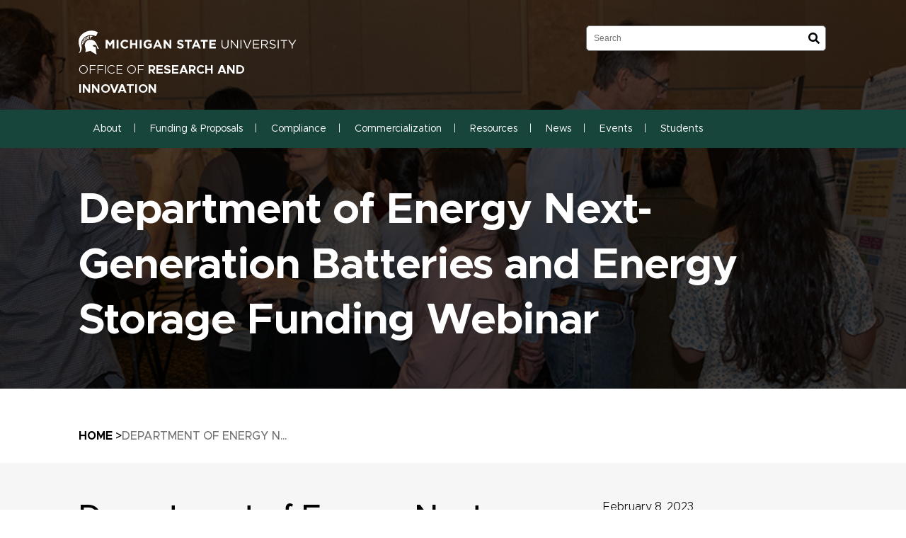

--- FILE ---
content_type: text/html; charset=UTF-8
request_url: https://research.msu.edu/event/department-energy-next-generation-batteries-and-energy-storage-funding-webinar
body_size: 23082
content:
<!DOCTYPE html>
<html lang="en" dir="ltr">
  <head>
    <meta charset="utf-8" />
<script async src="https://www.googletagmanager.com/gtag/js?id=UA-34276419-1"></script>
<script>window.dataLayer = window.dataLayer || [];function gtag(){dataLayer.push(arguments)};gtag("js", new Date());gtag("set", "developer_id.dMDhkMT", true);gtag("config", "UA-34276419-1", {"groups":"default","anonymize_ip":true,"page_placeholder":"PLACEHOLDER_page_path","allow_ad_personalization_signals":false});</script>
<meta name="Generator" content="Drupal 10 (https://www.drupal.org)" />
<meta name="MobileOptimized" content="width" />
<meta name="HandheldFriendly" content="true" />
<meta name="viewport" content="width=device-width, initial-scale=1.0" />
<script type="application/ld+json">{
    "@context": "https://schema.org",
    "@type": "BreadcrumbList",
    "itemListElement": [
        {
            "@type": "ListItem",
            "position": 1,
            "name": "Home",
            "item": "https://research.msu.edu/"
        },
        {
            "@type": "ListItem",
            "position": 2,
            "name": "Department of Energy N..."
        }
    ]
}</script>
<link rel="icon" href="/themes/msu_drupal/favicon.ico" type="image/vnd.microsoft.icon" />
<link rel="canonical" href="https://research.msu.edu/event/department-energy-next-generation-batteries-and-energy-storage-funding-webinar" />
<link rel="shortlink" href="https://research.msu.edu/node/1381" />

    <title>Department of Energy Next-Generation Batteries and Energy Storage Funding Webinar | Office of Research and Innovation</title>
    <link rel="stylesheet" media="all" href="/core/themes/stable9/css/core/components/progress.module.css?t3v4xt" />
<link rel="stylesheet" media="all" href="/core/themes/stable9/css/core/components/ajax-progress.module.css?t3v4xt" />
<link rel="stylesheet" media="all" href="/core/themes/stable9/css/system/components/align.module.css?t3v4xt" />
<link rel="stylesheet" media="all" href="/core/themes/stable9/css/system/components/fieldgroup.module.css?t3v4xt" />
<link rel="stylesheet" media="all" href="/core/themes/stable9/css/system/components/container-inline.module.css?t3v4xt" />
<link rel="stylesheet" media="all" href="/core/themes/stable9/css/system/components/clearfix.module.css?t3v4xt" />
<link rel="stylesheet" media="all" href="/core/themes/stable9/css/system/components/details.module.css?t3v4xt" />
<link rel="stylesheet" media="all" href="/core/themes/stable9/css/system/components/hidden.module.css?t3v4xt" />
<link rel="stylesheet" media="all" href="/core/themes/stable9/css/system/components/item-list.module.css?t3v4xt" />
<link rel="stylesheet" media="all" href="/core/themes/stable9/css/system/components/js.module.css?t3v4xt" />
<link rel="stylesheet" media="all" href="/core/themes/stable9/css/system/components/nowrap.module.css?t3v4xt" />
<link rel="stylesheet" media="all" href="/core/themes/stable9/css/system/components/position-container.module.css?t3v4xt" />
<link rel="stylesheet" media="all" href="/core/themes/stable9/css/system/components/reset-appearance.module.css?t3v4xt" />
<link rel="stylesheet" media="all" href="/core/themes/stable9/css/system/components/resize.module.css?t3v4xt" />
<link rel="stylesheet" media="all" href="/core/themes/stable9/css/system/components/system-status-counter.css?t3v4xt" />
<link rel="stylesheet" media="all" href="/core/themes/stable9/css/system/components/system-status-report-counters.css?t3v4xt" />
<link rel="stylesheet" media="all" href="/core/themes/stable9/css/system/components/system-status-report-general-info.css?t3v4xt" />
<link rel="stylesheet" media="all" href="/core/themes/stable9/css/system/components/tablesort.module.css?t3v4xt" />
<link rel="stylesheet" media="all" href="/core/themes/stable9/css/views/views.module.css?t3v4xt" />
<link rel="stylesheet" media="all" href="/modules/contrib/ckeditor_accordion/css/accordion.frontend.css?t3v4xt" />
<link rel="stylesheet" media="all" href="/modules/contrib/extlink/css/extlink.css?t3v4xt" />
<link rel="stylesheet" media="all" href="/modules/contrib/paragraphs/css/paragraphs.unpublished.css?t3v4xt" />
<link rel="stylesheet" media="all" href="/modules/contrib/tb_megamenu/dist/base.css?t3v4xt" />
<link rel="stylesheet" media="all" href="/modules/contrib/tb_megamenu/dist/styles.css?t3v4xt" />
<link rel="stylesheet" media="all" href="/modules/custom/trailhead_admin/css/style.css?t3v4xt" />
<link rel="stylesheet" media="all" href="/themes/msu_drupal/dist/css/style.css?t3v4xt" />
<link rel="stylesheet" media="all" href="https://msu-p-001.sitecorecontenthub.cloud/api/public/content/1a1d46b45afb40eda6ebf4ed44077295" />

    
    <meta name="theme-color" content="#03251D">
  </head>
            <link rel="https://msu-p-001.sitecorecontenthub.cloud/api/public/content/1a1d46b45afb40eda6ebf4ed44077295">

      <body class="node-1381 node-type-event role--anonymous with-subnav no-sidebar">
    
      <div class="dialog-off-canvas-main-canvas" data-off-canvas-main-canvas>
    

	


    
    

<header  class="header header--">
    <div  class="header__inner">
        <div class="header-background-image-wrapper">
            <div class="header-background-image ">
                                    
<img
   class="header__bg_img__image"
      src="https://research.msu.edu/sites/default/files/content_type_banner_images/events-banner.png"
  alt="events-banner.png"
  />
                            </div>
        </div>
        <div  class="header__primary">
            <div  class="header__branding">
                                    


<div  class="logo">
	

<a 
   class="logo__link"
      href="https://msu.edu"
>
  			<svg width="700" height="45" viewbox="0 0 700 45" fill="none" xmlns="http://www.w3.org/2000/svg">
				<path d="M22.1415 18.0367L25.5269 24.7531C27.2468 24.1694 27.239 24.1538 27.239 24.1849L25.1844 16.7993C24.0482 17.1339 22.5072 17.7954 22.1415 18.0367ZM30.1342 23.4145L30.3287 15.4217C30.2665 15.4762 28.4687 15.7486 26.9511 16.1767L28.5699 23.7491C28.6321 23.7802 30.1264 23.4222 30.1342 23.4145ZM9.82163 41.4389C9.82163 41.4623 10.3119 38.6216 11.9307 37.0106C13.3394 35.6176 15.1371 35.3374 15.7675 35.3685C15.7675 35.3607 16.0866 34.279 16.0399 34.2712L10.0862 33.3684C9.57258 36.7071 9.53367 39.7968 9.82163 41.4389ZM10.4754 31.5628L16.7559 32.7536C16.9271 32.31 17.145 31.913 17.3941 31.4072L11.277 29.0335C10.9034 29.7962 10.6154 30.9402 10.4754 31.5628ZM17.9933 20.4649L22.8419 26.2084C22.8575 26.2785 24.2428 25.4302 24.2739 25.3757L20.6628 18.7994C19.2775 19.4687 18.4058 20.1847 17.9933 20.4649ZM14.6235 23.6635L20.3281 28.1307C20.3592 28.0996 21.5733 26.9945 21.5733 26.9945L16.717 21.4766C15.6197 22.4183 15.285 22.8463 14.6235 23.6635ZM12.1875 27.3758L18.2268 30.4188C18.2424 30.4032 19.2152 29.1736 19.2308 29.1814L13.6273 24.971C13.0436 25.7025 12.5689 26.5119 12.1875 27.3758ZM37.4031 26.2551C34.2123 25.5469 30.8424 25.5625 27.8383 26.652C23.4022 28.2397 20.5305 31.4227 18.6315 35.7343C15.4562 42.9254 19.939 48.3966 19.939 54.2491C20.1102 56.3815 18.8806 60.6464 19.0673 60.6152C24.8187 59.8214 28.7022 57.9925 33.6675 57.1053C37.0529 60.0549 48.6023 66.8569 51.1238 67.1993C51.3028 67.2226 48.1976 57.1286 48.8202 46.0073C45.8939 46.482 42.1271 45.2368 39.9247 42.8242C42.8431 38.6294 53.4275 39.0886 51.8943 50.2877C51.8709 50.4589 58.1593 51.5174 58.0425 51.3851C54.0968 46.5599 52.4391 41.9993 50.1354 36.3413C47.9407 30.9558 43.4268 27.3135 37.4031 26.2551ZM6.70081 58.2026C7.94602 55.899 8.55306 53.2451 8.73206 50.5835C9.44806 45.6182 7.2845 40.1859 7.4635 35.2206C7.99272 27.7805 13.1448 20.8462 19.5265 16.9394C29.0991 11.2658 40.4928 11.8418 49.1782 15.8342C50.9526 12.1141 54.4314 4.6273 54.4314 4.6273C31.3171 -7.71588 8.09389 7.16443 2.73169 19.7255C-3.14416 33.4851 2.93404 44.4508 3.70451 48.8713C5.63459 60.0315 0.708215 62.4597 0 63.3469C3.19864 63.1757 5.10538 60.8643 6.70081 58.2026ZM32.8503 23.3211C32.9515 22.9397 33.2628 20.1691 35.6287 18.1379C38.2514 15.8887 41.7069 16.1144 41.668 16.0911C38.2281 15.0404 34.6792 14.9626 32.2277 15.1805L31.9864 23.2744C32.3366 23.2822 32.8425 23.36 32.8503 23.3211Z" fill="white"/>
				<path d="M76.5293 50.4865V26.1544H82.2995L88.6953 36.4434L95.0912 26.1544H100.861V50.4865H95.5431V34.6011L88.6953 44.9944H88.5563L81.7781 34.7054V50.4865H76.5293Z" fill="white"/>
				<path d="M107.473 50.4865V26.1544H112.826V50.4865H107.473Z" fill="white"/>
				<path d="M130.831 50.9037C123.671 50.9037 118.352 45.3768 118.352 38.39V38.3205C118.352 31.4032 123.566 25.7373 131.04 25.7373C135.628 25.7373 138.374 27.2667 140.634 29.4914L137.227 33.4193C135.35 31.716 133.438 30.6732 131.005 30.6732C126.903 30.6732 123.949 34.0797 123.949 38.251V38.3205C123.949 42.4917 126.834 45.9677 131.005 45.9677C133.786 45.9677 135.489 44.8554 137.401 43.1174L140.807 46.5586C138.305 49.2352 135.524 50.9037 130.831 50.9037Z" fill="white"/>
				<path d="M145.616 50.4865V26.1544H150.969V35.783H160.84V26.1544H166.194V50.4865H160.84V40.7189H150.969V50.4865H145.616Z" fill="white"/>
				<path d="M172.791 50.4865V26.1544H178.144V50.4865H172.791Z" fill="white"/>
				<path d="M196.462 50.9037C188.885 50.9037 183.671 45.5853 183.671 38.39V38.3205C183.671 31.4032 189.058 25.7373 196.427 25.7373C200.807 25.7373 203.449 26.9191 205.987 29.0743L202.615 33.1412C200.738 31.577 199.069 30.6732 196.254 30.6732C192.361 30.6732 189.267 34.1145 189.267 38.251V38.3205C189.267 42.7698 192.326 46.0372 196.636 46.0372C198.583 46.0372 200.321 45.5506 201.676 44.5773V41.1013H196.288V36.4782H206.856V47.0453C204.353 49.1656 200.912 50.9037 196.462 50.9037Z" fill="white"/>
				<path d="M210.444 50.4865L220.872 25.9806H225.808L236.236 50.4865H230.639L228.415 45.0292H218.126L215.901 50.4865H210.444ZM220.037 40.3018H226.503L223.27 32.4113L220.037 40.3018Z" fill="white"/>
				<path d="M240.514 50.4865V26.1544H245.45L256.851 41.136V26.1544H262.135V50.4865H257.581L245.798 35.0183V50.4865H240.514Z" fill="white"/>
				<path d="M288.098 50.8341C284.414 50.8341 280.694 49.548 277.774 46.941L280.938 43.1521C283.127 44.9597 285.422 46.1068 288.202 46.1068C290.392 46.1068 291.713 45.2377 291.713 43.8126V43.7431C291.713 42.3874 290.879 41.6922 286.812 40.6494C281.911 39.398 278.748 38.0424 278.748 33.2107V33.1412C278.748 28.7267 282.293 25.8068 287.264 25.8068C290.809 25.8068 293.834 26.9191 296.302 28.9005L293.521 32.9327C291.366 31.438 289.245 30.5342 287.194 30.5342C285.144 30.5342 284.066 31.4727 284.066 32.6546V32.7241C284.066 34.3231 285.109 34.8445 289.315 35.922C294.251 37.2082 297.032 38.9809 297.032 43.2217V43.2912C297.032 48.1228 293.347 50.8341 288.098 50.8341Z" fill="white"/>
				<path d="M307.357 50.4865V31.0904H299.953V26.1544H320.114V31.0904H312.71V50.4865H307.357Z" fill="white"/>
				<path d="M319.545 50.4865L329.973 25.9806H334.909L345.337 50.4865H339.741L337.516 45.0292H327.227L325.002 50.4865H319.545ZM329.139 40.3018H335.604L332.371 32.4113L329.139 40.3018Z" fill="white"/>
				<path d="M352.158 50.4865V31.0904H344.754V26.1544H364.915V31.0904H357.511V50.4865H352.158Z" fill="white"/>
				<path d="M369.555 50.4865V26.1544H387.908V30.9166H374.873V35.8525H386.344V40.6146H374.873V45.7244H388.082V50.4865H369.555Z" fill="white"/>
				<path d="M413.85 50.8634C407.923 50.8634 403.881 47.232 403.881 40.4488V26.5055H406.587V40.2775C406.587 45.4505 409.362 48.3625 413.918 48.3625C418.338 48.3625 421.147 45.6903 421.147 40.4488V26.5055H423.853V40.2432C423.853 47.232 419.845 50.8634 413.85 50.8634Z" fill="white"/>
				<path d="M430.252 50.4865V26.5055H432.788L447.896 45.7246V26.5055H450.534V50.4865H448.375L432.89 30.8221V50.4865H430.252Z" fill="white"/>
				<path d="M457.558 50.4865V26.5055H460.264V50.4865H457.558Z" fill="white"/>
				<path d="M475.544 50.6578L465.232 26.5055H468.247L476.777 47.1634L485.342 26.5055H488.254L477.942 50.6578H475.544Z" fill="white"/>
				<path d="M492.982 50.4865V26.5055H510.317V28.9722H495.688V37.16H508.775V39.6266H495.688V48.0199H510.488V50.4865H492.982Z" fill="white"/>
				<path d="M515.932 50.4865V26.5055H526.244C529.19 26.5055 531.554 27.3963 533.062 28.9036C534.226 30.0684 534.912 31.7471 534.912 33.6313V33.6998C534.912 37.6738 532.171 40.0034 528.402 40.6886L535.768 50.4865H532.445L525.49 41.1682H518.639V50.4865H515.932ZM518.639 38.7358H526.004C529.601 38.7358 532.171 36.8859 532.171 33.8026V33.7341C532.171 30.7879 529.91 29.0064 526.039 29.0064H518.639V38.7358Z" fill="white"/>
				<path d="M548.912 50.8291C545.109 50.8291 541.991 49.5615 539.114 46.9922L540.792 45.0052C543.293 47.2662 545.691 48.3968 549.014 48.3968C552.235 48.3968 554.359 46.6838 554.359 44.32V44.2515C554.359 42.0247 553.16 40.7571 548.124 39.6951C542.608 38.496 540.073 36.7146 540.073 32.7749V32.7063C540.073 28.9379 543.396 26.163 547.952 26.163C551.447 26.163 553.948 27.1565 556.38 29.1092L554.804 31.199C552.577 29.3833 550.35 28.5953 547.884 28.5953C544.766 28.5953 542.779 30.3082 542.779 32.4665V32.535C542.779 34.7961 544.013 36.0637 549.288 37.1942C554.633 38.359 557.099 40.3117 557.099 43.9774V44.0459C557.099 48.1569 553.674 50.8291 548.912 50.8291Z" fill="white"/>
				<path d="M562.843 50.4865V26.5055H565.549V50.4865H562.843Z" fill="white"/>
				<path d="M578.911 50.4865V29.0064H570.86V26.5055H589.702V29.0064H581.651V50.4865H578.911Z" fill="white"/>
				<path d="M602.29 50.4865V40.9969L592.321 26.5055H595.609L603.695 38.496L611.848 26.5055H615L605.031 40.9627V50.4865H602.29Z" fill="white"/>
			</svg>
		</a>
			<a class="subheading__branding" href="/">
			Office of <strong>Research and Innovation</strong>
		</a>
	</div>
                            </div>
            <form action="/search/node" method="get" class="inline-form search-form" id="search-main" data-toggler=".mobile-search-visible">
                <fieldset>
                    <legend class="visually-hidden">Search</legend>
                    <label for="search-field" class="visually-hidden">Search</label>
                    <div class="search-container">
                        <input type="search" id="search-field" name="keys" placeholder="Search" data-drupal-selector="edit-keys" class="search-field">
                        <button type="submit" id="search-submit-icon"></button>
                    </div>
                </fieldset>
            </form>
        </div>

                <div id="nav-mega-menu">
            <div  id="block-msu-drupal-ori-local-navigation" class="block">
  
    
      <style type="text/css">
  .tbm.animate .tbm-item > .tbm-submenu, .tbm.animate.slide .tbm-item > .tbm-submenu > div {
    transition-delay: 0ms;  -webkit-transition-delay: 0ms;  -ms-transition-delay: 0ms;  -o-transition-delay: 0ms;  transition-duration: 1ms;  -webkit-transition-duration: 1ms;  -ms-transition-duration: 1ms;  -o-transition-duration: 1ms;
  }
</style>
<nav  class="tbm tbm-main tbm-no-arrows animate fading" id="tbm-main" data-breakpoint="991" data-duration="1" data-delay="0" aria-label="main navigation">
      <button class="tbm-button" type="button">
      <span class="tbm-button-container">
        <span></span>
        <span></span>
        <span></span>
        <span></span>
      </span>
    </button>
    <div class="tbm-collapse ">
    <ul  class="tbm-nav level-0 items-8" role="list" >
        <li  class="tbm-item level-1 tbm-item--has-dropdown" aria-level="1" >
      <div class="tbm-link-container">
            <a href="/about"  class="tbm-link level-1 tbm-toggle" title="About" aria-expanded="false">
                About
          </a>
                <button class="tbm-submenu-toggle"><span class="visually-hidden">Toggle submenu</span></button>
          </div>
    <div  class="tbm-submenu tbm-item-child" role="list">
      <div  class="tbm-row">
      <div  class="tbm-column span12">
  <div class="tbm-column-inner">
               <ul  class="tbm-subnav level-1 items-19" role="list">
        <li  class="tbm-item level-2" aria-level="2" >
      <div class="tbm-link-container">
            <a href="/units"  class="tbm-link level-2" title="Administrative Units Under VPRGS">
                Administrative Units
          </a>
            </div>
    
</li>

        <li  class="tbm-item level-2" aria-level="2" >
      <div class="tbm-link-container">
            <a href="/facts-figures"  class="tbm-link level-2" title="Financial Data and Information">
                Facts &amp; Figures
          </a>
            </div>
    
</li>

        <li  class="tbm-item level-2" aria-level="2" >
      <div class="tbm-link-container">
            <a href="/communications"  class="tbm-link level-2">
                Communications
          </a>
            </div>
    
</li>

        <li  class="tbm-item level-2" aria-level="2" >
      <div class="tbm-link-container">
            <a href="/leadership"  class="tbm-link level-2" title="Leadership for Research &amp; Innovation">
                Leadership
          </a>
            </div>
    
</li>

        <li  class="tbm-item level-2" aria-level="2" >
      <div class="tbm-link-container">
            <a href="/directory"  class="tbm-link level-2">
                Directory
          </a>
            </div>
    
</li>

        <li  class="tbm-item level-2" aria-level="2" >
      <div class="tbm-link-container">
            <a href="/initiatives"  class="tbm-link level-2">
                Initiatives
          </a>
            </div>
    
</li>

        <li  class="tbm-item level-2" aria-level="2" >
      <div class="tbm-link-container">
            <a href="/feature/strategic-plan-2030-research-implementation"  class="tbm-link level-2">
                Strategic Plan 2030
          </a>
            </div>
    
</li>

        <li  class="tbm-item level-2" aria-level="2" >
      <div class="tbm-link-container">
            <a href="/global-impact"  class="tbm-link level-2">
                Global Impact Initiative
          </a>
            </div>
    
</li>

        <li  class="tbm-item level-2" aria-level="2" >
      <div class="tbm-link-container">
            <a href="/faculty-recognition"  class="tbm-link level-2">
                Faculty Recognition
          </a>
            </div>
    
</li>

        <li  class="tbm-item level-2" aria-level="2" >
      <div class="tbm-link-container">
            <a href="/cord"  class="tbm-link level-2">
                Council of Research Deans
          </a>
            </div>
    
</li>

        <li  class="tbm-item level-2" aria-level="2" >
      <div class="tbm-link-container">
            <a href="/climate"  class="tbm-link level-2">
                Climate Change Research &amp; Outreach
          </a>
            </div>
    
</li>

        <li  class="tbm-item level-2" aria-level="2" >
      <div class="tbm-link-container">
            <a href="https://water.msu.edu"  class="tbm-link level-2">
                Water Alliance
          </a>
            </div>
    
</li>

        <li  class="tbm-item level-2" aria-level="2" >
      <div class="tbm-link-container">
            <a href="/plant-science-excellence"  class="tbm-link level-2">
                Plant Science Excellence
          </a>
            </div>
    
</li>

        <li  class="tbm-item level-2" aria-level="2" >
      <div class="tbm-link-container">
            <a href="https://www.henryfordmsu.org/"  class="tbm-link level-2">
                Henry Ford Health Partnership
          </a>
            </div>
    
</li>

        <li  class="tbm-item level-2" aria-level="2" >
      <div class="tbm-link-container">
            <a href="https://arts.msu.edu/"  class="tbm-link level-2">
                Arts MSU
          </a>
            </div>
    
</li>

  </ul>

      </div>
</div>

  </div>

  </div>

</li>

        <li  class="tbm-item level-1 tbm-item--has-dropdown" aria-level="1" >
      <div class="tbm-link-container">
            <a href="/funding-proposals"  class="tbm-link level-1 tbm-toggle" aria-expanded="false">
                Funding &amp; Proposals
          </a>
                <button class="tbm-submenu-toggle"><span class="visually-hidden">Toggle submenu</span></button>
          </div>
    <div  class="tbm-submenu tbm-item-child" role="list">
      <div  class="tbm-row">
      <div  class="tbm-column span12">
  <div class="tbm-column-inner">
               <ul  class="tbm-subnav level-1 items-12" role="list">
        <li  class="tbm-item level-2" aria-level="2" >
      <div class="tbm-link-container">
            <a href="/proposal-services"  class="tbm-link level-2">
                Research Development &amp; Proposal Services
          </a>
            </div>
    
</li>

        <li  class="tbm-item level-2" aria-level="2" >
      <div class="tbm-link-container">
            <a href="/find-funding"  class="tbm-link level-2">
                Find Funding
          </a>
            </div>
    
</li>

        <li  class="tbm-item level-2" aria-level="2" >
      <div class="tbm-link-container">
            <a href="/find-funding/databases"  class="tbm-link level-2">
                Funding Databases &amp; Resources
          </a>
            </div>
    
</li>

        <li  class="tbm-item level-2" aria-level="2" >
      <div class="tbm-link-container">
            <a href="https://research.msu.edu/find-funding/msu-funding-opportunities"  class="tbm-link level-2">
                Internal Funding Opportunities
          </a>
            </div>
    
</li>

        <li  class="tbm-item level-2" aria-level="2" >
      <div class="tbm-link-container">
            <a href="https://research.msu.edu/ilp"  class="tbm-link level-2">
                Institutionally Limited Submissions
          </a>
            </div>
    
</li>

        <li  class="tbm-item level-2" aria-level="2" >
      <div class="tbm-link-container">
            <a href="/resources/writing-resources"  class="tbm-link level-2">
                Writing Resources
          </a>
            </div>
    
</li>

        <li  class="tbm-item level-2" aria-level="2" >
      <div class="tbm-link-container">
            <a href="/resources/research-communications-resources"  class="tbm-link level-2">
                Communicating Research
          </a>
            </div>
    
</li>

        <li  class="tbm-item level-2" aria-level="2" >
      <div class="tbm-link-container">
            <a href="/funding-proposals/collaboration"  class="tbm-link level-2">
                Collaboration
          </a>
            </div>
    
</li>

        <li  class="tbm-item level-2" aria-level="2" >
      <div class="tbm-link-container">
            <a href="https://globalideas.isp.msu.edu/working/workingwithus/"  class="tbm-link level-2">
                International Proposals
          </a>
            </div>
    
</li>

        <li  class="tbm-item level-2" aria-level="2" >
      <div class="tbm-link-container">
            <a href="https://osp.msu.edu/PL/Portal/ProposalDevelopment.aspx"  class="tbm-link level-2">
                Pre-Award Support
          </a>
            </div>
    
</li>

        <li  class="tbm-item level-2" aria-level="2" >
      <div class="tbm-link-container">
            <a href="https://osp.msu.edu/PL/Portal/AwardManagement.aspx"  class="tbm-link level-2">
                Post-Award Support
          </a>
            </div>
    
</li>

  </ul>

      </div>
</div>

  </div>

  </div>

</li>

        <li  class="tbm-item level-1 tbm-item--has-dropdown" aria-level="1" >
      <div class="tbm-link-container">
            <a href="/compliance"  class="tbm-link level-1 tbm-toggle" aria-expanded="false">
                Compliance
          </a>
                <button class="tbm-submenu-toggle"><span class="visually-hidden">Toggle submenu</span></button>
          </div>
    <div  class="tbm-submenu tbm-item-child" role="list">
      <div  class="tbm-row">
      <div  class="tbm-column span12">
  <div class="tbm-column-inner">
               <ul  class="tbm-subnav level-1 items-12" role="list">
        <li  class="tbm-item level-2" aria-level="2" >
      <div class="tbm-link-container">
            <a href="https://orrs.msu.edu/"  class="tbm-link level-2" title="Office of Research Regulatory Support">
                Research Regulatory Support
          </a>
            </div>
    
</li>

        <li  class="tbm-item level-2" aria-level="2" >
      <div class="tbm-link-container">
            <a href="https://animalcare.msu.edu/"  class="tbm-link level-2" title="Animal Care Program">
                Animal Care
          </a>
            </div>
    
</li>

        <li  class="tbm-item level-2" aria-level="2" >
      <div class="tbm-link-container">
            <a href="https://hrpp.msu.edu/"  class="tbm-link level-2" title="Human Research Protection Program">
                Human Subjects
          </a>
            </div>
    
</li>

        <li  class="tbm-item level-2" aria-level="2" >
      <div class="tbm-link-container">
            <a href="https://ehs.msu.edu/"  class="tbm-link level-2" title="Environmental Health &amp; Safety">
                Environmental Health &amp; Safety
          </a>
            </div>
    
</li>

        <li  class="tbm-item level-2" aria-level="2" >
      <div class="tbm-link-container">
            <a href="https://exportcontrols.msu.edu/"  class="tbm-link level-2" title="Export Control &amp; Trade Sanctions">
                Export Control
          </a>
            </div>
    
</li>

        <li  class="tbm-item level-2" aria-level="2" >
      <div class="tbm-link-container">
            <a href="https://cdm.msu.edu/"  class="tbm-link level-2" title="Conflict Disclosures and Management">
                Conflict Disclosures
          </a>
            </div>
    
</li>

        <li  class="tbm-item level-2" aria-level="2" >
      <div class="tbm-link-container">
            <a href="https://rio.msu.edu/"  class="tbm-link level-2" title="Research Integrity Office">
                Research Integrity 
          </a>
            </div>
    
</li>

        <li  class="tbm-item level-2" aria-level="2" >
      <div class="tbm-link-container">
            <a href="/security"  class="tbm-link level-2">
                Research Security
          </a>
            </div>
    
</li>

        <li  class="tbm-item level-2" aria-level="2" >
      <div class="tbm-link-container">
            <a href="https://stemcellresearch.msu.edu/"  class="tbm-link level-2" title="Institutional Stem Cell Research">
                Stem Cell
          </a>
            </div>
    
</li>

        <li  class="tbm-item level-2" aria-level="2" >
      <div class="tbm-link-container">
            <a href="/uro"  class="tbm-link level-2">
                University Research Organization
          </a>
            </div>
    
</li>

        <li  class="tbm-item level-2" aria-level="2" >
      <div class="tbm-link-container">
            <a href="/training"  class="tbm-link level-2">
                Training
          </a>
            </div>
    
</li>

        <li  class="tbm-item level-2" aria-level="2" >
      <div class="tbm-link-container">
            <a href="/policies"  class="tbm-link level-2">
                MSU Policies
          </a>
            </div>
    
</li>

  </ul>

      </div>
</div>

  </div>

  </div>

</li>

        <li  class="tbm-item level-1 tbm-item--has-dropdown" aria-level="1" >
      <div class="tbm-link-container">
            <a href="/commercialization"  class="tbm-link level-1 tbm-toggle" aria-expanded="false">
                Commercialization
          </a>
                <button class="tbm-submenu-toggle"><span class="visually-hidden">Toggle submenu</span></button>
          </div>
    <div  class="tbm-submenu tbm-item-child" role="list">
      <div  class="tbm-row">
      <div  class="tbm-column span12">
  <div class="tbm-column-inner">
               <ul  class="tbm-subnav level-1 items-7" role="list">
        <li  class="tbm-item level-2" aria-level="2" >
      <div class="tbm-link-container">
            <a href="https://innovationcenter.msu.edu/"  class="tbm-link level-2" title="MSU Innovation Center">
                Innovation Center
          </a>
            </div>
    
</li>

        <li  class="tbm-item level-2" aria-level="2" >
      <div class="tbm-link-container">
            <a href="https://innovationcenter.msu.edu/corporate-engagement/"  class="tbm-link level-2" title="Innovation Center - Corporate Engagement">
                Business Connect
          </a>
            </div>
    
</li>

        <li  class="tbm-item level-2" aria-level="2" >
      <div class="tbm-link-container">
            <a href="https://innovationcenter.msu.edu/partnering-with-industry-at-msu/"  class="tbm-link level-2">
                Partnering with Industry
          </a>
            </div>
    
</li>

        <li  class="tbm-item level-2 tbm-group" aria-level="2" >
      <div class="tbm-link-container">
            <a href="https://www.msufoundation.org/"  class="tbm-link level-2 tbm-group-title" aria-expanded="false">
                MSU Research Foundation
          </a>
            </div>
    <div  class="tbm-group-container tbm-item-child" role="list">
      <div  class="tbm-row">
      <div  class="tbm-column span12">
  <div class="tbm-column-inner">
               <ul  class="tbm-subnav level-2 items-1" role="list">
        <li  class="tbm-item level-3" aria-level="3" >
      <div class="tbm-link-container">
            <a href="https://www.msufoundation.org/spartaninnovations"  class="tbm-link level-3" title="Research Foundation">
                Spartan Innovations
          </a>
            </div>
    
</li>

  </ul>

      </div>
</div>

  </div>

  </div>

</li>

        <li  class="tbm-item level-2" aria-level="2" >
      <div class="tbm-link-container">
            <a href="https://innovationcenter.msu.edu/tech-transfer-commercialization/"  class="tbm-link level-2" title="Innovation Center - Tech Transfer &amp; Commercialization">
                MSU Technologies
          </a>
            </div>
    
</li>

        <li  class="tbm-item level-2" aria-level="2" >
      <div class="tbm-link-container">
            <a href="https://bioeconomy.msu.edu/"  class="tbm-link level-2" title="Bioeconomy Institute">
                Bioeconomy Institute
          </a>
            </div>
    
</li>

        <li  class="tbm-item level-2" aria-level="2" >
      <div class="tbm-link-container">
            <a href="https://www.canr.msu.edu/productcenter/"  class="tbm-link level-2" title="MSU Extension Product Center">
                AgBio Product Center
          </a>
            </div>
    
</li>

  </ul>

      </div>
</div>

  </div>

  </div>

</li>

        <li  class="tbm-item level-1 tbm-item--has-dropdown" aria-level="1" >
      <div class="tbm-link-container">
            <a href="/resources"  class="tbm-link level-1 tbm-toggle" aria-expanded="false">
                Resources
          </a>
                <button class="tbm-submenu-toggle"><span class="visually-hidden">Toggle submenu</span></button>
          </div>
    <div  class="tbm-submenu tbm-item-child" role="list">
      <div  class="tbm-row">
      <div  class="tbm-column span12">
  <div class="tbm-column-inner">
               <ul  class="tbm-subnav level-1 items-16" role="list">
        <li  class="tbm-item level-2" aria-level="2" >
      <div class="tbm-link-container">
            <a href="/getting-started"  class="tbm-link level-2">
                Getting Started in Research
          </a>
            </div>
    
</li>

        <li  class="tbm-item level-2" aria-level="2" >
      <div class="tbm-link-container">
            <a href="/find-funding/databases"  class="tbm-link level-2">
                Find Funding Databases and Resources 
          </a>
            </div>
    
</li>

        <li  class="tbm-item level-2" aria-level="2" >
      <div class="tbm-link-container">
            <a href="/srr"  class="tbm-link level-2">
                Cores and Shared Research Resources
          </a>
            </div>
    
</li>

        <li  class="tbm-item level-2" aria-level="2" >
      <div class="tbm-link-container">
            <a href="/research-centers"  class="tbm-link level-2">
                Centers &amp; Institutes
          </a>
            </div>
    
</li>

        <li  class="tbm-item level-2" aria-level="2" >
      <div class="tbm-link-container">
            <a href="/events"  class="tbm-link level-2">
                Events &amp; Workshops
          </a>
            </div>
    
</li>

        <li  class="tbm-item level-2" aria-level="2" >
      <div class="tbm-link-container">
            <a href="/events-archive"  class="tbm-link level-2">
                Past Events
          </a>
            </div>
    
</li>

        <li  class="tbm-item level-2" aria-level="2" >
      <div class="tbm-link-container">
            <a href="/feature/library-resources-researchers"  class="tbm-link level-2">
                Library
          </a>
            </div>
    
</li>

        <li  class="tbm-item level-2" aria-level="2" >
      <div class="tbm-link-container">
            <a href="/generative-ai"  class="tbm-link level-2">
                Generative AI in Research
          </a>
            </div>
    
</li>

        <li  class="tbm-item level-2" aria-level="2" >
      <div class="tbm-link-container">
            <a href="/resources/research-communications-resources"  class="tbm-link level-2">
                Communicating Research
          </a>
            </div>
    
</li>

        <li  class="tbm-item level-2" aria-level="2" >
      <div class="tbm-link-container">
            <a href="/resources/writing-resources"  class="tbm-link level-2">
                Writing Resources
          </a>
            </div>
    
</li>

        <li  class="tbm-item level-2" aria-level="2" >
      <div class="tbm-link-container">
            <a href="/training"  class="tbm-link level-2">
                Training
          </a>
            </div>
    
</li>

        <li  class="tbm-item level-2" aria-level="2" >
      <div class="tbm-link-container">
            <a href="/acronyms"  class="tbm-link level-2">
                Acronyms
          </a>
            </div>
    
</li>

        <li  class="tbm-item level-2" aria-level="2" >
      <div class="tbm-link-container">
            <a href="/drones"  class="tbm-link level-2">
                Drones
          </a>
            </div>
    
</li>

        <li  class="tbm-item level-2" aria-level="2" >
      <div class="tbm-link-container">
            <a href="/find-expert"  class="tbm-link level-2">
                Find an Expert
          </a>
            </div>
    
</li>

  </ul>

      </div>
</div>

  </div>

  </div>

</li>

        <li  class="tbm-item level-1" aria-level="1" >
      <div class="tbm-link-container">
            <a href="/news"  class="tbm-link level-1">
                News
          </a>
            </div>
    
</li>

        <li  class="tbm-item level-1" aria-level="1" >
      <div class="tbm-link-container">
            <a href="/events"  class="tbm-link level-1">
                Events
          </a>
            </div>
    
</li>

        <li  class="tbm-item level-1 tbm-item--has-dropdown" aria-level="1" >
      <div class="tbm-link-container">
            <a href="/student-research"  class="tbm-link level-1 tbm-toggle" aria-expanded="false">
                Students
          </a>
                <button class="tbm-submenu-toggle"><span class="visually-hidden">Toggle submenu</span></button>
          </div>
    <div  class="tbm-submenu tbm-item-child" role="list">
      <div  class="tbm-row">
      <div  class="tbm-column span12">
  <div class="tbm-column-inner">
               <ul  class="tbm-subnav level-1 items-4" role="list">
        <li  class="tbm-item level-2" aria-level="2" >
      <div class="tbm-link-container">
            <a href="/graduate-student-research"  class="tbm-link level-2">
                Graduate Research
          </a>
            </div>
    
</li>

        <li  class="tbm-item level-2" aria-level="2" >
      <div class="tbm-link-container">
            <a href="/undergraduate-reseach"  class="tbm-link level-2">
                Undergraduate Research
          </a>
            </div>
    
</li>

        <li  class="tbm-item level-2" aria-level="2" >
      <div class="tbm-link-container">
            <a href="/student-research-highlights"  class="tbm-link level-2">
                Student Research Stories
          </a>
            </div>
    
</li>

  </ul>

      </div>
</div>

  </div>

  </div>

</li>

  </ul>

      </div>
  </nav>

<script>
if (window.matchMedia("(max-width: 991px)").matches) {
  document.getElementById("tbm-main").classList.add('tbm--mobile')
}

var hideMobile = 
if (hideMobile === 1) {
  document.getElementById('tbm-main').classList.add('tbm--mobile-hide')
}

</script>

  </div>

            
        </div>

                <div id="nav-drupal-menu"  class="header__header__menu header__header__menu--mobile">
            

<nav class="mobile-menu">
	<a href="#" id="toggle-expand" class="toggle-expand">
		<span class="toggle-expand__open">
			


<svg  class="toggle-expand__icon"

  
  
  >
      <use xlink:href="/themes/msu_drupal/dist/icons.svg#menu"></use>
</svg>
			<span class="toggle-expand__text">Main Menu</span>
		</span>
		<span class="toggle-expand__close">
			


<svg  class="toggle-expand__icon"

  
  
  >
      <use xlink:href="/themes/msu_drupal/dist/icons.svg#close"></use>
</svg>
			<span class="toggle-expand__text">close</span>
		</span>
	</a>

	<div id="main-nav" class="main-nav">
		<h2 class="mobile-header-menu">Office of Research and Innovation</h2>

				<form action="/search/node" method="get" class="inline-form mobile-search-form" id="mobile-search">
			<fieldset>
				<legend class="visually-hidden">Search</legend>
				<label for="search-field" class="visually-hidden">Search</label>
				<input type="search" id="mobile-search-field" name="keys" placeholder="Search" data-drupal-selector="edit-keys" class="search-field">
        <button type="submit" id="mobile-search-submit"></button>
			</fieldset>
		</form>

		


                              
    
<ul  class="main-menu">
        
<li  class="main-menu__item main-menu__item--with-sub">
                <a href="/about" title="About" class="main-menu__link main-menu__link--with-sub" data-drupal-link-system-path="node/44">About</a>
              <span class="expand-sub"></span>
                                              
    
<ul  class="main-menu main-menu--sub main-menu--sub-1">
        
<li  class="main-menu__item main-menu__item--sub main-menu__item--sub-1">
                <a href="/units" title="Administrative Units Under VPRGS" class="main-menu__link main-menu__link--sub main-menu__link--sub-1" data-drupal-link-system-path="node/53">Administrative Units</a>
          </li>
      
<li  class="main-menu__item main-menu__item--sub main-menu__item--sub-1">
                <a href="/facts-figures" title="Financial Data and Information" class="main-menu__link main-menu__link--sub main-menu__link--sub-1" data-drupal-link-system-path="node/54">Facts &amp; Figures</a>
          </li>
      
<li  class="main-menu__item main-menu__item--sub main-menu__item--sub-1">
                <a href="/communications" class="main-menu__link main-menu__link--sub main-menu__link--sub-1" data-drupal-link-system-path="node/152">Communications</a>
          </li>
      
<li  class="main-menu__item main-menu__item--sub main-menu__item--sub-1">
                <a href="/leadership" title="Leadership for Research &amp; Innovation" class="main-menu__link main-menu__link--sub main-menu__link--sub-1" data-drupal-link-system-path="node/764">Leadership</a>
          </li>
      
<li  class="main-menu__item main-menu__item--sub main-menu__item--sub-1">
                <a href="/directory" class="main-menu__link main-menu__link--sub main-menu__link--sub-1" data-drupal-link-system-path="node/57">Directory</a>
          </li>
      
<li  class="main-menu__item main-menu__item--sub main-menu__item--sub-1">
                <a href="/initiatives" class="main-menu__link main-menu__link--sub main-menu__link--sub-1" data-drupal-link-system-path="node/29">Initiatives</a>
          </li>
      
<li  class="main-menu__item main-menu__item--sub main-menu__item--sub-1">
                <a href="/feature/strategic-plan-2030-research-implementation" class="main-menu__link main-menu__link--sub main-menu__link--sub-1" data-drupal-link-system-path="node/1158">Strategic Plan 2030</a>
          </li>
      
<li  class="main-menu__item main-menu__item--sub main-menu__item--sub-1">
                <a href="/global-impact" class="main-menu__link main-menu__link--sub main-menu__link--sub-1" data-drupal-link-system-path="node/42">Global Impact Initiative</a>
          </li>
      
<li  class="main-menu__item main-menu__item--sub main-menu__item--sub-1">
                <a href="/faculty-recognition" class="main-menu__link main-menu__link--sub main-menu__link--sub-1" data-drupal-link-system-path="node/43">Faculty Recognition</a>
          </li>
      
<li  class="main-menu__item main-menu__item--sub main-menu__item--sub-1">
                <a href="/cord" class="main-menu__link main-menu__link--sub main-menu__link--sub-1" data-drupal-link-system-path="node/1956">Council of Research Deans</a>
          </li>
      
<li  class="main-menu__item main-menu__item--sub main-menu__item--sub-1">
                <a href="/climate" class="main-menu__link main-menu__link--sub main-menu__link--sub-1" data-drupal-link-system-path="node/1173">Climate Change Research &amp; Outreach</a>
          </li>
      
<li  class="main-menu__item main-menu__item--sub main-menu__item--sub-1">
                <a href="https://water.msu.edu" class="main-menu__link main-menu__link--sub main-menu__link--sub-1">Water Alliance</a>
          </li>
      
<li  class="main-menu__item main-menu__item--sub main-menu__item--sub-1">
                <a href="/plant-science-excellence" class="main-menu__link main-menu__link--sub main-menu__link--sub-1" data-drupal-link-system-path="node/1478">Plant Science Excellence</a>
          </li>
      
<li  class="main-menu__item main-menu__item--sub main-menu__item--sub-1">
                <a href="https://www.henryfordmsu.org/" class="main-menu__link main-menu__link--sub main-menu__link--sub-1">Henry Ford Health Partnership</a>
          </li>
      
<li  class="main-menu__item main-menu__item--sub main-menu__item--sub-1">
                <a href="https://arts.msu.edu/" class="main-menu__link main-menu__link--sub main-menu__link--sub-1">Arts MSU</a>
          </li>
  </ul>
  
      </li>
      
<li  class="main-menu__item main-menu__item--with-sub">
                <a href="/funding-proposals" class="main-menu__link main-menu__link--with-sub" data-drupal-link-system-path="node/65">Funding &amp; Proposals</a>
              <span class="expand-sub"></span>
                                              
    
<ul  class="main-menu main-menu--sub main-menu--sub-1">
        
<li  class="main-menu__item main-menu__item--sub main-menu__item--sub-1">
                <a href="/proposal-services" class="main-menu__link main-menu__link--sub main-menu__link--sub-1" data-drupal-link-system-path="node/21">Research Development &amp; Proposal Services</a>
          </li>
      
<li  class="main-menu__item main-menu__item--sub main-menu__item--sub-1">
                <a href="/find-funding" class="main-menu__link main-menu__link--sub main-menu__link--sub-1" data-drupal-link-system-path="node/1738">Find Funding</a>
          </li>
      
<li  class="main-menu__item main-menu__item--sub main-menu__item--sub-1">
                <a href="/find-funding/databases" class="main-menu__link main-menu__link--sub main-menu__link--sub-1" data-drupal-link-system-path="node/2367">Funding Databases &amp; Resources</a>
          </li>
      
<li  class="main-menu__item main-menu__item--sub main-menu__item--sub-1">
                <a href="https://research.msu.edu/find-funding/msu-funding-opportunities" class="main-menu__link main-menu__link--sub main-menu__link--sub-1">Internal Funding Opportunities</a>
          </li>
      
<li  class="main-menu__item main-menu__item--sub main-menu__item--sub-1">
                <a href="https://research.msu.edu/ilp" class="main-menu__link main-menu__link--sub main-menu__link--sub-1">Institutionally Limited Submissions</a>
          </li>
      
<li  class="main-menu__item main-menu__item--sub main-menu__item--sub-1">
                <a href="/resources/writing-resources" class="main-menu__link main-menu__link--sub main-menu__link--sub-1" data-drupal-link-system-path="node/1887">Writing Resources</a>
          </li>
      
<li  class="main-menu__item main-menu__item--sub main-menu__item--sub-1">
                <a href="/resources/research-communications-resources" class="main-menu__link main-menu__link--sub main-menu__link--sub-1" data-drupal-link-system-path="node/927">Communicating Research</a>
          </li>
      
<li  class="main-menu__item main-menu__item--sub main-menu__item--sub-1">
                <a href="/funding-proposals/collaboration" class="main-menu__link main-menu__link--sub main-menu__link--sub-1" data-drupal-link-system-path="node/151">Collaboration</a>
          </li>
      
<li  class="main-menu__item main-menu__item--sub main-menu__item--sub-1">
                <a href="https://globalideas.isp.msu.edu/working/workingwithus/" class="main-menu__link main-menu__link--sub main-menu__link--sub-1">International Proposals</a>
          </li>
      
<li  class="main-menu__item main-menu__item--sub main-menu__item--sub-1">
                <a href="https://osp.msu.edu/PL/Portal/ProposalDevelopment.aspx" class="main-menu__link main-menu__link--sub main-menu__link--sub-1">Pre-Award Support</a>
          </li>
      
<li  class="main-menu__item main-menu__item--sub main-menu__item--sub-1">
                <a href="https://osp.msu.edu/PL/Portal/AwardManagement.aspx" class="main-menu__link main-menu__link--sub main-menu__link--sub-1">Post-Award Support</a>
          </li>
  </ul>
  
      </li>
      
<li  class="main-menu__item main-menu__item--with-sub">
                <a href="/compliance" class="main-menu__link main-menu__link--with-sub" data-drupal-link-system-path="node/1664">Compliance</a>
              <span class="expand-sub"></span>
                                              
    
<ul  class="main-menu main-menu--sub main-menu--sub-1">
        
<li  class="main-menu__item main-menu__item--sub main-menu__item--sub-1">
                <a href="https://orrs.msu.edu/" title="Office of Research Regulatory Support" class="main-menu__link main-menu__link--sub main-menu__link--sub-1">Research Regulatory Support</a>
          </li>
      
<li  class="main-menu__item main-menu__item--sub main-menu__item--sub-1">
                <a href="https://animalcare.msu.edu/" title="Animal Care Program" class="main-menu__link main-menu__link--sub main-menu__link--sub-1">Animal Care</a>
          </li>
      
<li  class="main-menu__item main-menu__item--sub main-menu__item--sub-1">
                <a href="https://hrpp.msu.edu/" title="Human Research Protection Program" class="main-menu__link main-menu__link--sub main-menu__link--sub-1">Human Subjects</a>
          </li>
      
<li  class="main-menu__item main-menu__item--sub main-menu__item--sub-1">
                <a href="https://ehs.msu.edu/" title="Environmental Health &amp; Safety" class="main-menu__link main-menu__link--sub main-menu__link--sub-1">Environmental Health &amp; Safety</a>
          </li>
      
<li  class="main-menu__item main-menu__item--sub main-menu__item--sub-1">
                <a href="https://exportcontrols.msu.edu/" title="Export Control &amp; Trade Sanctions" class="main-menu__link main-menu__link--sub main-menu__link--sub-1">Export Control</a>
          </li>
      
<li  class="main-menu__item main-menu__item--sub main-menu__item--sub-1">
                <a href="https://cdm.msu.edu/" title="Conflict Disclosures and Management" class="main-menu__link main-menu__link--sub main-menu__link--sub-1">Conflict Disclosures</a>
          </li>
      
<li  class="main-menu__item main-menu__item--sub main-menu__item--sub-1">
                <a href="https://rio.msu.edu/" title="Research Integrity Office" class="main-menu__link main-menu__link--sub main-menu__link--sub-1">Research Integrity </a>
          </li>
      
<li  class="main-menu__item main-menu__item--sub main-menu__item--sub-1">
                <a href="/security" class="main-menu__link main-menu__link--sub main-menu__link--sub-1" data-drupal-link-system-path="node/1441">Research Security</a>
          </li>
      
<li  class="main-menu__item main-menu__item--sub main-menu__item--sub-1">
                <a href="https://stemcellresearch.msu.edu/" title="Institutional Stem Cell Research" class="main-menu__link main-menu__link--sub main-menu__link--sub-1">Stem Cell</a>
          </li>
      
<li  class="main-menu__item main-menu__item--sub main-menu__item--sub-1">
                <a href="/uro" class="main-menu__link main-menu__link--sub main-menu__link--sub-1" data-drupal-link-system-path="node/928">University Research Organization</a>
          </li>
      
<li  class="main-menu__item main-menu__item--sub main-menu__item--sub-1">
                <a href="/training" class="main-menu__link main-menu__link--sub main-menu__link--sub-1" data-drupal-link-system-path="node/77">Training</a>
          </li>
      
<li  class="main-menu__item main-menu__item--sub main-menu__item--sub-1">
                <a href="/policies" class="main-menu__link main-menu__link--sub main-menu__link--sub-1" data-drupal-link-system-path="node/170">MSU Policies</a>
          </li>
  </ul>
  
      </li>
      
<li  class="main-menu__item main-menu__item--with-sub">
                <a href="/commercialization" class="main-menu__link main-menu__link--with-sub" data-drupal-link-system-path="node/1665">Commercialization</a>
              <span class="expand-sub"></span>
                                              
    
<ul  class="main-menu main-menu--sub main-menu--sub-1">
        
<li  class="main-menu__item main-menu__item--sub main-menu__item--sub-1">
                <a href="https://innovationcenter.msu.edu/" title="MSU Innovation Center" class="main-menu__link main-menu__link--sub main-menu__link--sub-1">Innovation Center</a>
          </li>
      
<li  class="main-menu__item main-menu__item--sub main-menu__item--sub-1">
                <a href="https://innovationcenter.msu.edu/corporate-engagement/" title="Innovation Center - Corporate Engagement" class="main-menu__link main-menu__link--sub main-menu__link--sub-1">Business Connect</a>
          </li>
      
<li  class="main-menu__item main-menu__item--sub main-menu__item--sub-1">
                <a href="https://innovationcenter.msu.edu/partnering-with-industry-at-msu/" class="main-menu__link main-menu__link--sub main-menu__link--sub-1">Partnering with Industry</a>
          </li>
      
<li  class="main-menu__item main-menu__item--sub main-menu__item--sub-1 main-menu__item--with-sub">
                <a href="https://www.msufoundation.org/" class="main-menu__link main-menu__link--sub main-menu__link--sub-1 main-menu__link--with-sub">MSU Research Foundation</a>
              <span class="expand-sub"></span>
                                    
    
<ul  class="main-menu main-menu--sub main-menu--sub-1 main-menu--sub-2">
        
<li  class="main-menu__item main-menu__item--sub main-menu__item--sub-2">
                <a href="https://www.msufoundation.org/spartaninnovations" title="Research Foundation" class="main-menu__link main-menu__link--sub main-menu__link--sub-2">Spartan Innovations</a>
          </li>
  </ul>
  
      </li>
      
<li  class="main-menu__item main-menu__item--sub main-menu__item--sub-1">
                <a href="https://innovationcenter.msu.edu/tech-transfer-commercialization/" title="Innovation Center - Tech Transfer &amp; Commercialization" class="main-menu__link main-menu__link--sub main-menu__link--sub-1">MSU Technologies</a>
          </li>
      
<li  class="main-menu__item main-menu__item--sub main-menu__item--sub-1">
                <a href="https://bioeconomy.msu.edu/" title="Bioeconomy Institute" class="main-menu__link main-menu__link--sub main-menu__link--sub-1">Bioeconomy Institute</a>
          </li>
      
<li  class="main-menu__item main-menu__item--sub main-menu__item--sub-1">
                <a href="https://www.canr.msu.edu/productcenter/" title="MSU Extension Product Center" class="main-menu__link main-menu__link--sub main-menu__link--sub-1">AgBio Product Center</a>
          </li>
  </ul>
  
      </li>
      
<li  class="main-menu__item main-menu__item--with-sub">
                <a href="/resources" class="main-menu__link main-menu__link--with-sub" data-drupal-link-system-path="node/1666">Resources</a>
              <span class="expand-sub"></span>
                                              
    
<ul  class="main-menu main-menu--sub main-menu--sub-1">
        
<li  class="main-menu__item main-menu__item--sub main-menu__item--sub-1">
                <a href="/getting-started" class="main-menu__link main-menu__link--sub main-menu__link--sub-1" data-drupal-link-system-path="node/704">Getting Started in Research</a>
          </li>
      
<li  class="main-menu__item main-menu__item--sub main-menu__item--sub-1">
                <a href="/find-funding/databases" class="main-menu__link main-menu__link--sub main-menu__link--sub-1" data-drupal-link-system-path="node/2367">Find Funding Databases and Resources </a>
          </li>
      
<li  class="main-menu__item main-menu__item--sub main-menu__item--sub-1">
                <a href="/srr" class="main-menu__link main-menu__link--sub main-menu__link--sub-1" data-drupal-link-system-path="node/2421">Cores and Shared Research Resources</a>
          </li>
      
<li  class="main-menu__item main-menu__item--sub main-menu__item--sub-1">
                <a href="/research-centers" class="main-menu__link main-menu__link--sub main-menu__link--sub-1" data-drupal-link-system-path="node/805">Centers &amp; Institutes</a>
          </li>
      
<li  class="main-menu__item main-menu__item--sub main-menu__item--sub-1">
                <a href="/events" class="main-menu__link main-menu__link--sub main-menu__link--sub-1" data-drupal-link-system-path="node/14">Events &amp; Workshops</a>
          </li>
      
<li  class="main-menu__item main-menu__item--sub main-menu__item--sub-1">
                <a href="/events-archive" class="main-menu__link main-menu__link--sub main-menu__link--sub-1" data-drupal-link-system-path="node/113">Past Events</a>
          </li>
      
<li  class="main-menu__item main-menu__item--sub main-menu__item--sub-1">
                <a href="/feature/library-resources-researchers" class="main-menu__link main-menu__link--sub main-menu__link--sub-1" data-drupal-link-system-path="node/581">Library</a>
          </li>
      
<li  class="main-menu__item main-menu__item--sub main-menu__item--sub-1">
                <a href="/generative-ai" class="main-menu__link main-menu__link--sub main-menu__link--sub-1" data-drupal-link-system-path="node/1619">Generative AI in Research</a>
          </li>
      
<li  class="main-menu__item main-menu__item--sub main-menu__item--sub-1">
                <a href="/resources/research-communications-resources" class="main-menu__link main-menu__link--sub main-menu__link--sub-1" data-drupal-link-system-path="node/927">Communicating Research</a>
          </li>
      
<li  class="main-menu__item main-menu__item--sub main-menu__item--sub-1">
                <a href="/resources/writing-resources" class="main-menu__link main-menu__link--sub main-menu__link--sub-1" data-drupal-link-system-path="node/1887">Writing Resources</a>
          </li>
      
<li  class="main-menu__item main-menu__item--sub main-menu__item--sub-1">
                <a href="/training" class="main-menu__link main-menu__link--sub main-menu__link--sub-1" data-drupal-link-system-path="node/77">Training</a>
          </li>
      
<li  class="main-menu__item main-menu__item--sub main-menu__item--sub-1">
                <a href="/acronyms" class="main-menu__link main-menu__link--sub main-menu__link--sub-1" data-drupal-link-system-path="node/399">Acronyms</a>
          </li>
      
<li  class="main-menu__item main-menu__item--sub main-menu__item--sub-1">
                <a href="/drones" class="main-menu__link main-menu__link--sub main-menu__link--sub-1" data-drupal-link-system-path="node/1697">Drones</a>
          </li>
      
<li  class="main-menu__item main-menu__item--sub main-menu__item--sub-1">
                <a href="/find-expert" class="main-menu__link main-menu__link--sub main-menu__link--sub-1" data-drupal-link-system-path="node/831">Find an Expert</a>
          </li>
  </ul>
  
      </li>
      
<li  class="main-menu__item">
                <a href="/news" class="main-menu__link" data-drupal-link-system-path="node/862">News</a>
          </li>
      
<li  class="main-menu__item">
                <a href="/events" class="main-menu__link" data-drupal-link-system-path="node/14">Events</a>
          </li>
      
<li  class="main-menu__item main-menu__item--with-sub">
                <a href="/student-research" class="main-menu__link main-menu__link--with-sub" data-drupal-link-system-path="node/70">Students</a>
              <span class="expand-sub"></span>
                                              
    
<ul  class="main-menu main-menu--sub main-menu--sub-1">
        
<li  class="main-menu__item main-menu__item--sub main-menu__item--sub-1">
                <a href="/graduate-student-research" class="main-menu__link main-menu__link--sub main-menu__link--sub-1" data-drupal-link-system-path="node/71">Graduate Research</a>
          </li>
      
<li  class="main-menu__item main-menu__item--sub main-menu__item--sub-1">
                <a href="/undergraduate-reseach" class="main-menu__link main-menu__link--sub main-menu__link--sub-1" data-drupal-link-system-path="node/72">Undergraduate Research</a>
          </li>
      
<li  class="main-menu__item main-menu__item--sub main-menu__item--sub-1">
                <a href="/student-research-highlights" class="main-menu__link main-menu__link--sub main-menu__link--sub-1" data-drupal-link-system-path="node/869">Student Research Stories</a>
          </li>
  </ul>
  
      </li>
  </ul>
  
	</div>
</nav>


        </div>

        <div  class="header__secondary">
                            <div class="header__page-text">
                                                            <h2 class="header__page--title">Department of Energy Next-Generation Batteries and Energy Storage Funding Webinar</h2>
                                                                            </div>
                    </div>
    </div>
                        
<div class="alerts-wrapper alerts-wrapper--interior">
  <div class="views-element-container"><div class="view view-alerts view-id-alerts view-display-id-home js-view-dom-id-bec823293a7c2a2e170e95d41a46db6633d5e2a0652d74ad69cd5136f78bf7b7">
  
    
      
  
          </div>
</div>

</div>

  <nav role='navigation' aria-labelledby='system-breadcrumb'>
    <h2  class="visually-hidden" id='system-breadcrumb'>Breadcrumb</h2>
    <ol  class="breadcrumb">
                      <li  class="breadcrumb__item">
                  <a  class="breadcrumb__link" href="/">Home</a>
              </li>
                                    <li  class="breadcrumb__item">
                  <div class="topmenu-button last">
            Department of Energy N...
          </div>
              </li>
        </ol>
  </nav>
            </header>

	

	
	
	

<div id="page-wrapper">
	<div class="content_region">
					  <div>
    <div data-drupal-messages-fallback class="hidden"></div>
<div  id="block-msu-drupal-content" class="block">
  
    
      

<div class="date-block__full" style="visibility:hidden;">2023-02-08</div>

<div class="media-object__image">
    
</div>

<div class="media-object media-object--align-start region--space-sm">
    <h2 class="no-margin"><span>Department of Energy Next-Generation Batteries and Energy Storage Funding Webinar</span>
</h2>
    <div class="media-object__body">
        <div class="event-details">
            <div class="event-date-time">
                <div class="date-block__month">February 8, 2023</div>
                                    3:00 PM
                                            </div>
            <div class="event-location">
                
                            </div>
        </div>
    </div>
</div>
<div class="event-body-wrapper">
    <div class="event-body-image">
        

<div class="full-width-content" id="paragraph-2097">
  

            <div class="text-long"><p><span><span><span><span><span>Today, the&nbsp;<strong><span>U.S. Department of Energy (DOE)</span></strong>&nbsp;announced $125 million for basic research on rechargeable batteries to provide foundational knowledge needed to transform and decarbonize our energy system through the development and adoption of&nbsp;cost-effective and clean energy sources. The national, economic, and environmental security challenges will not be met solely by incremental improvements to existing clean energy technologies but instead will require transformational technologies founded on new fundamental knowledge and capabilities developed through basic scientific research.&nbsp;&nbsp;</span></span></span></span></span></p>

<p><span><span><span><span><span><span><span>The ability to sustainably store electricity for future use is central to many modern technologies, from consumer electronics to electric vehicles. Currently, batteries such as lithium-ion and lead acid dominate the landscape, but they have technical limitations. The Energy Innovation Hub projects supported by this funding opportunity will accelerate discovery and scientific exploration of new battery chemistries, materials, and architectures for transformational energy storage technologies to be deployed in transportation and on the nation’s electricity grid.</span></span></span></span></span></span></span></p>

<p><span><span><span><span><span><span><span>“The Biden-Harris administration has set aggressive decarbonization goals to address the climate crisis.&nbsp;Electricity plays a central role in virtually all possible pathways to decarbonization of our economy and renewable sources of electricity are already transforming the way we generate and use energy,” said&nbsp;<strong><span>Asmeret Asefaw Berhe, DOE’s Director of the Office of Science</span></strong>. “But we need ways to better store the clean energy captured from solar and wind resources. The scientific discoveries and innovation from the Energy Innovation Hub program, in close coordination with DOE’s applied technology programs, will play a key role in ensuring that the US plays a leading role in transforming the way we store and use electricity.”</span></span></span></span></span></span></span></p>

<p><span><span><span><span><span><span><span>This FOA will support new awards in the Batteries and Energy Storage Energy Innovation Hub program to advance fundamental knowledge for the next generation of rechargeable batteries and related electrochemical energy storage beyond today’s commercialized batteries. Proposed efforts should assemble large teams to conduct coordinated, collaborative, synergistic, and highly interdisciplinary fundamental research to tackle scientific challenges for the next generation of batteries. Proposed research should address the highest scientific priorities in this area, build on advances and accomplishments in the published literature, and represent a world-leading scientific program when compared to relevant international research efforts. To strengthen the commitment to promoting a diversity of investigators and institutions supported by the DOE Office of Science, applications are explicitly encouraged that are led by or involve Minority Serving Institutions (MSIs), including Historically Black Colleges and Universities (HBCUs).</span></span></span></span></span></span></span></p>

<p><span><span><span><span><span><span><span>Applications are open to all accredited U.S. colleges and universities, national laboratories, nonprofits, and private sector companies. Total planned funding is up to $125 million over four years.&nbsp;</span></span></span></span></span></span></span></p>

<p><span><span><span><span><span>A webinar will be held on this Funding Opportunity Announcement on February 8, 2023 at 3 pm EST.&nbsp;<a href="https://urldefense.com/v3/__https:/lnks.gd/l/eyJhbGciOiJIUzI1NiJ9.[base64].aO0zAvTH3N15EaIe3-lIeWIKXs_fo9UYrKC6EBWiQBY/s/1355357437/br/153495643677-l__;!!HXCxUKc!02cg4jZ360pqTjVxW0zfov7ZK6EuusGf4gUzV97WZ2FISdB8g6Y6EP_WcDXNIqEBRPdPD0GNEd0L8pd6-DlO1sh83jY2$"><span>Register here.</span></a></span></span></span></span></span></p>

<p><span><span><span><span><span>The Funding Opportunity Announcement, sponsored by the Office of Basic Energy Sciences within the Department’s Office of Science, can be found&nbsp;<a href="https://urldefense.com/v3/__https:/lnks.gd/l/eyJhbGciOiJIUzI1NiJ9.[base64].eYLIQer3mLXoAA9tehPPwx3IkGiR_bIu-cJLHnjTfB8/s/1355357437/br/153495643677-l__;!!HXCxUKc!02cg4jZ360pqTjVxW0zfov7ZK6EuusGf4gUzV97WZ2FISdB8g6Y6EP_WcDXNIqEBRPdPD0GNEd0L8pd6-DlO1kPvzqQ2$"><span>here</span></a>.</span></span></span></span></span></p></div>
      
</div>

    </div>
</div>


  </div>
<div  id="block-msu-drupal-views-block-social-sharing-social-share" class="block views-element-container">
  
    
      <div><div class="view view-social-sharing view-id-social_sharing view-display-id-social_share js-view-dom-id-9d39e64cfbffe92be5174ee8d19723c7714271505fc2781c139a01565225e66c">
  
    
      
      <div class="view-content">
          <div class="views-row"><div class="social-share">
	<p class="social-share__heading text-meta">Share this on:</p>
	<div class="social-share__items">
		<a href="https://www.facebook.com/sharer/sharer.php?u=https://research.msu.edu/event/department-energy-next-generation-batteries-and-energy-storage-funding-webinar" class="social-link social-share__item social-share__item--facebook" target="_blank">
			<svg class="icon-svg icon-sm social-link__icon">
				<use xlink:href="#icon-facebook"></use>
			</svg>
			<p class="social-link__label text-meta"><span class="visually-hidden">Share this page on</span> Facebook</p>
		</a>
		<a href="https://twitter.com/home?status=Department of Energy Next-Generation Batteries and Energy Storage Funding Webinar https://research.msu.edu/event/department-energy-next-generation-batteries-and-energy-storage-funding-webinar via @msuresearch" class="social-link social-share__item social-share__item--twitter" target="_blank">
			<svg class="icon-svg icon-sm social-link__icon">
				<use xlink:href="#icon-twitter"></use>
			</svg>
			<p class="social-link__label text-meta"><span class="visually-hidden">Share this page on</span> X</p>
		</a>
		<a href="mailto:?subject=Department of Energy Next-Generation Batteries and Energy Storage Funding Webinar&body=https://research.msu.edu/event/department-energy-next-generation-batteries-and-energy-storage-funding-webinar" class="social-link social-share__item social-share__item--email" target="_blank">
			<svg class="icon-svg icon-sm social-link__icon">
				<use xlink:href="#icon-mail"></use>
			</svg>
			<p class="social-link__label text-meta"><span class="visually-hidden">Share this page on</span> Email</p>
		</a>
	</div>
</div>
</div>

    </div>
  
          </div>
</div>

  </div>

  </div>

			</div>
	</div>

	
  <div  id="block-msu-drupal-deptfooterblock" class="block">
  
    
                        
<div  class="dept-footer">
  <div  class="dept-footer__inner">
    <div class="dept-footer-one">
      <div  class="dept-footer__quick-links">
                  <div  class="dept-footer__heading">
            Quick Links
          </div>
          


                              
    
<ul  class="menu">
        
<li  class="menu__item">
                <a href="https://search.msu.edu/people/" class="menu__link">Find People</a>
          </li>
      
<li  class="menu__item">
                <a href="https://scholars.msu.edu/" class="menu__link">Find a Faculty Expert</a>
          </li>
      
<li  class="menu__item">
                <a href="/research-centers" class="menu__link" data-drupal-link-system-path="node/805">Centers &amp; Institutes</a>
          </li>
      
<li  class="menu__item">
                <a href="/facts-figures" class="menu__link" data-drupal-link-system-path="node/54">Facts &amp; Figures</a>
          </li>
      
<li  class="menu__item">
                <a href="/acronyms" class="menu__link" data-drupal-link-system-path="node/399">Acronyms</a>
          </li>
      
<li  class="menu__item">
                <a href="/getting-started" class="menu__link" data-drupal-link-system-path="node/704">Getting Started in Research</a>
          </li>
      
<li  class="menu__item">
                <a href="/events" class="menu__link" data-drupal-link-system-path="node/14">Events &amp; Workshops</a>
          </li>
      
<li  class="menu__item">
                <a href="/cord" class="menu__link" data-drupal-link-system-path="node/1956">Council of Research Deans</a>
          </li>
      
<li  class="menu__item">
                <a href="https://innovationcenter.msu.edu/" class="menu__link">Innovation Center</a>
          </li>
      
<li  class="menu__item">
                <a href="https://grad.msu.edu/" class="menu__link">Graduate School</a>
          </li>
      
<li  class="menu__item">
                <a href="https://lib.msu.edu/" class="menu__link">MSU Libraries</a>
          </li>
  </ul>
  

              </div>
    </div>
    <div class="dept-footer-two">
      <div  class="dept-footer__health-safety">
                  <div  class="dept-footer__heading">
            Health &amp; Safety
          </div>
          


                              
    
<ul  class="menu">
        
<li  class="menu__item">
                <a href="http://police.msu.edu/" class="menu__link">MSU Police and Public Safety</a>
          </li>
      
<li  class="menu__item">
                <a href="http://olin.msu.edu/" class="menu__link">Olin Health Center</a>
          </li>
      
<li  class="menu__item">
                <a href="https://caps.msu.edu/" class="menu__link">Counseling and Psychiatric Services (CAPS)</a>
          </li>
      
<li  class="menu__item">
                <a href="https://uhw.msu.edu/" class="menu__link">University Health and Wellbeing</a>
          </li>
      
<li  class="menu__item">
                <a href="https://healthcare.msu.edu/" class="menu__link">MSU Health Care Inc.</a>
          </li>
      
<li  class="menu__item">
                <a href="https://civilrights.msu.edu/" class="menu__link">Civil Rights and Title IX</a>
          </li>
      
<li  class="menu__item">
                <a href="https://msu.edu/ourcommitment/" class="menu__link">Our Commitment</a>
          </li>
      
<li  class="menu__item">
                <a href="https://centerforsurvivors.msu.edu/" class="menu__link">Center for Survivors</a>
          </li>
      
<li  class="menu__item">
                <a href="https://misconduct.msu.edu/" class="menu__link">MSU Misconduct Hotline</a>
          </li>
      
<li  class="menu__item">
                <a href="https://dpps.msu.edu/safety-tools/security-fire-safety-report" class="menu__link">Security &amp; Fire Safety Report</a>
          </li>
      
<li  class="menu__item">
                <a href="https://civilrights.msu.edu/policies/Notice-of-Non-Discrimination-Anti-Harassment-and-Non-Retaliation.html" class="menu__link">Notice of Nondiscrimination, Anti-Harassment and Non-Retaliation</a>
          </li>
      
<li  class="menu__item">
                <a href="https://healthcare.msu.edu/patients-visitors/non-discrimination-notice.aspx" class="menu__link">Health Care Notice of Nondiscrimination</a>
          </li>
  </ul>
  

              </div>
    </div>
    <div class="dept-footer-three">
      <div  class="dept-footer__support">
                  <div  class="dept-footer__heading">
            Support Services
          </div>
          


                              
    
<ul  class="menu">
        
<li  class="menu__item">
                <a href="http://www.rcpd.msu.edu/" class="menu__link">Disability Resources</a>
          </li>
      
<li  class="menu__item">
                <a href="https://uhw.msu.edu/Employees" class="menu__link">University Health &amp; Wellbeing</a>
          </li>
  </ul>
  

                          <div  class="dept-footer__heading">
            Working at MSU
          </div>
          


                              
    
<ul  class="menu">
        
<li  class="menu__item">
                <a href="https://vp.research.msu.edu/join-our-team" class="menu__link">Join Research and Innovation</a>
          </li>
      
<li  class="menu__item">
                <a href="http://careers.msu.edu/cw/en-us/listing/" class="menu__link">MSU Job Postings</a>
          </li>
      
<li  class="menu__item">
                <a href="https://hr.msu.edu/" class="menu__link">Human Resources</a>
          </li>
      
<li  class="menu__item">
                <a href="https://secportal.ebsp.msu.edu/" class="menu__link">EBS login</a>
          </li>
      
<li  class="menu__item">
                <a href="https://eap.msu.edu/" class="menu__link">Employee Assistance Program</a>
          </li>
      
<li  class="menu__item">
                <a href="https://search.msu.edu/a-z/" class="menu__link">A to Z Index</a>
          </li>
      
<li  class="menu__item">
                <a href="https://maps.msu.edu/" class="menu__link">Campus Maps</a>
          </li>
  </ul>
  

                          <div  class="dept-footer__heading">
            Impact
          </div>
          


                              
    
<ul  class="menu">
        
<li  class="menu__item">
                <a href="https://mispartanimpact.msu.edu/" class="menu__link">MI Spartan Impact</a>
          </li>
      
<li  class="menu__item">
                <a href="https://www.msufoundation.org/" class="menu__link">MSU Research Foundation</a>
          </li>
      
<li  class="menu__item">
                <a href="https://miresearchuniversities.org/" class="menu__link">Research Universities for Michigan</a>
          </li>
  </ul>
  

              </div>
    </div>
    <div class="dept-footer-four">
        <div  class="dept-footer__heading">
          Contact Us
        </div>
      	<div  class="dept-footer__info">517-355-0306</div>
        <div  class="dept-footer__info">research@msu.edu</div>
        <div  class="dept-footer__heading">
          Address
        </div>
      	<div  class="dept-footer__info">Hannah Administration Building</div>
        <div  class="dept-footer__info">426 Auditorium Rd.</div>
        <div  class="dept-footer__info">East Lansing, MI 48824-1046</div>
                  
<ul  class="social-menu">
        
<li  class="social-menu__item">
    

<a 
   class="social-menu__link"
      href="https://x.com/msuresearch"
>
      


<svg  class="social-menu__icon"

  
  
  >
      <use xlink:href="/themes/msu_drupal/dist/icons.svg#twitter"></use>
</svg>
    <span  class="social-menu__text social-menu__text-- visually-hidden">Twitter</span>
  </a>
</li>
      
<li  class="social-menu__item">
    

<a 
   class="social-menu__link"
      href="https://www.linkedin.com/company/msu-innovation-center/"
>
      


<svg  class="social-menu__icon"

  
  
  >
      <use xlink:href="/themes/msu_drupal/dist/icons.svg#linkedin"></use>
</svg>
    <span  class="social-menu__text social-menu__text-- visually-hidden">LinkedIn</span>
  </a>
</li>
      
<li  class="social-menu__item">
    

<a 
   class="social-menu__link"
      href="https://www.youtube.com/user/msuresearch"
>
      


<svg  class="social-menu__icon"

  
  
  >
      <use xlink:href="/themes/msu_drupal/dist/icons.svg#youtube"></use>
</svg>
    <span  class="social-menu__text social-menu__text-- visually-hidden">YouTube</span>
  </a>
</li>
  </ul>
            </div>
  </div>
</div>
  
  </div>



	


<footer  class="footer footer--light">
  <div  class="footer__inner">
    <div class="footer-left">
      <div  class="footer__branding">
        


<div  class="logo">
  

<a 
   class="logo__link"
      aria-label="Home"
      href="/"
>
        <svg xmlns="http://www.w3.org/2000/svg" width="350" height="75" viewBox="0 0 350 75" fill="none">
        <g clip-path="url(#clip0_3151_1733)">
          <path d="M5.43705 53.1118V66.6597C5.43705 68.9217 6.1734 72.1249 10.1606 72.1249C13.8106 72.1249 15.13 69.6012 15.13 66.4019L15.0692 53.1118C15.0692 52.3689 14.7016 51.9141 14.2416 51.6523H17.7991C17.339 51.9128 17.0006 52.3675 17.0006 53.1118L16.9094 66.3358C16.9094 71.8314 13.8106 73.9664 9.63969 73.9664C6.05046 73.9664 1.48029 72.2861 1.48029 66.5606V53.1118C1.48029 52.3689 0.98851 51.9141 0.498047 51.6523H6.38757C5.8971 51.9141 5.43705 52.3675 5.43705 53.1118Z" fill="currentColor"></path>
          <path d="M57.2764 53.1118C57.2764 52.3689 56.9697 51.9141 56.4792 51.6523H59.8847C59.4233 51.9128 59.0862 52.3675 59.0862 53.1118V74.5494C59.0862 74.5494 44.3631 56.2489 44.3631 55.9885V72.1883C44.3631 72.8996 44.7002 73.353 45.2211 73.6438H41.8156C42.2756 73.353 42.6141 72.9009 42.6141 72.1883V54.9217C42.6141 53.6591 42.6445 53.6274 42.0628 52.8831C41.7561 52.4958 41.3251 52.0423 40.6826 51.6523H45.9587L57.2777 65.8824L57.2764 53.1118Z" fill="currentColor"></path>
          <path d="M89.8522 51.6523C89.33 51.9128 89.0537 52.3675 89.0537 53.1118V72.1883C89.0537 72.8996 89.3287 73.353 89.8522 73.6438H84.2998C84.7903 73.353 85.097 72.9009 85.097 72.1883V53.1118C85.097 52.3689 84.7903 51.9141 84.2998 51.6523H89.8522Z" fill="currentColor"></path>
          <path d="M127.244 53.2718C127.52 52.431 127.397 51.9776 126.6 51.6523H130.343C129.544 52.2049 129.485 52.431 129.177 53.207C128.654 54.4669 121.263 74.3234 121.263 74.3234C121.263 74.3234 113.257 54.4034 112.674 53.207C112.307 52.5592 111.938 52.0423 111.018 51.6523H117.797C116.998 51.9776 116.938 52.6571 117.152 53.4344C117.214 53.7239 122.337 67.0153 122.337 67.0153C122.337 67.0153 127.215 53.4992 127.244 53.2718Z" fill="currentColor"></path>
          <path d="M164.482 54.5014C163.9 53.6592 163.255 53.4015 162.089 53.3367C161.169 53.2719 156.875 53.2719 156.875 53.2719V60.7108H161.506C161.936 60.7108 162.457 60.1913 162.61 59.8039V63.2305C162.457 62.7784 161.936 62.2932 161.506 62.2932H156.875V71.7998C157.489 71.8949 159.359 72.0271 160.862 71.961C163.532 71.8949 164.758 71.961 165.894 69.9238L165.25 73.6426H152.061C152.583 73.3187 152.981 72.9644 152.981 72.1871V53.1106C152.981 52.3676 152.551 51.9129 152.061 51.6511H164.392L164.482 54.5014Z" fill="currentColor"></path>
          <path d="M198.102 62.4875C200.188 62.7136 201.107 64.2008 201.567 64.9147C201.567 64.9147 205.249 71.0567 206.324 72.351C206.904 73.1257 208.285 73.6439 208.285 73.6439L204.296 73.71C203.131 73.71 202.12 72.967 201.567 72.1897C200.188 70.1525 198.838 67.7927 197.733 65.9829C196.935 64.6886 196.23 63.2979 194.911 63.2979C194.543 63.2979 193.561 63.364 193.561 63.364V72.191C193.561 72.9022 193.899 73.3557 194.42 73.6465H188.869C189.36 73.3557 189.668 72.9036 189.668 72.191V53.1145C189.668 52.3715 189.361 51.9168 188.869 51.655H195.495C201.845 51.655 203.286 54.9243 203.286 57.0898C203.284 60.5785 200.279 62.3249 198.102 62.4875ZM193.561 53.2718V61.7115C193.561 61.7115 194.42 61.7776 194.942 61.7776C197.029 61.7776 199.238 60.5481 199.238 57.2828C199.238 55.7955 198.378 53.2084 195.343 53.2084C194.42 53.2071 193.561 53.2718 193.561 53.2718Z" fill="currentColor"></path>
          <path d="M241.935 67.1753C241.935 71.218 238.561 73.9665 234.79 73.9665C231.996 73.9665 229.974 72.9644 228.9 72.4144L228.748 66.948C229.328 69.2456 231.17 72.2849 234.359 72.2849C237.397 72.2849 238.317 69.9899 238.317 68.4048C238.317 65.2994 235.649 64.879 232.856 63.2939C230.033 61.6467 228.808 59.9004 228.808 57.4401C228.808 53.0431 232.703 51.2981 235.496 51.2981C236.539 51.2981 238.563 51.5255 240.127 52.4945L240.28 57.2802C239.852 55.5655 238.104 52.9784 235.157 52.9784C232.826 52.9784 231.906 54.693 231.906 56.0851C231.906 58.0548 233.224 58.7991 236.11 60.1899C238.961 61.6137 241.935 62.6832 241.935 67.1753Z" fill="currentColor"></path>
          <path d="M271.445 51.6523C270.922 51.9128 270.646 52.3675 270.646 53.1118V72.1883C270.646 72.8996 270.922 73.353 271.445 73.6438H265.894C266.383 73.353 266.692 72.9009 266.692 72.1883V53.1118C266.692 52.3689 266.384 51.9141 265.894 51.6523H271.445Z" fill="currentColor"></path>
          <path d="M304.758 53.2718V72.1883C304.758 72.8996 305.096 73.353 305.556 73.6439H300.065C300.555 73.353 300.863 72.9009 300.863 72.1883V53.2718C298.593 53.2718 295.954 53.4992 295.954 53.4992C295.218 53.4992 294.697 54.2422 294.421 54.7908V51.6537H311.233V54.7908C310.955 54.2435 310.526 53.564 309.789 53.4992C309.789 53.4992 306.996 53.2718 304.758 53.2718Z" fill="currentColor"></path>
          <path d="M350 51.6524C349.046 51.9777 348.342 52.8832 347.974 53.6262L343.067 63.4566V72.1871C343.067 72.8983 343.647 73.3518 344.141 73.6426H338.005C338.467 73.3518 339.048 72.9644 339.048 72.1871V63.5862L333.036 53.2058C332.605 52.4298 332.269 52.1059 331.441 51.6511H338.373C337.606 51.9763 337.084 52.1376 337.882 53.6579L342.206 61.6137L346.256 53.2706C346.685 52.558 346.469 51.8798 345.612 51.6511L350 51.6524Z" fill="currentColor"></path>
          <path d="M24.3285 0.943115H31.5295C30.8473 1.30138 30.4216 1.93197 30.4216 2.96313V29.46C30.4216 30.4476 30.8473 31.0768 31.5295 31.48H23.9028C24.585 31.0755 25.0107 30.4476 25.0107 29.46V6.87229C25.0107 6.33292 25.0966 5.83981 25.0966 5.83981L24.7119 6.87229L14.4862 32.1106L4.1746 7.59014L3.87715 6.37787C3.87715 6.37787 3.87715 7.18561 3.87715 7.59014V29.4613C3.87715 30.4489 4.34646 31.0781 5.0696 31.4814H0.339476C0.979325 31.0768 1.44731 30.4489 1.44731 29.4613V2.96446C1.44731 2.11177 0.765161 1.3027 0.0830078 0.944437H7.5814L16.103 21.5571L24.3285 0.943115Z" fill="currentColor"></path>
          <path d="M46.1393 0.943115C45.4149 1.30138 45.0315 1.93197 45.0315 2.96313V29.46C45.0315 30.4476 45.4149 31.0768 46.1393 31.48H38.4268C39.1089 31.0755 39.5346 30.4476 39.5346 29.46V2.96446C39.5346 1.93197 39.1089 1.3027 38.4268 0.944437L46.1393 0.943115Z" fill="currentColor"></path>
          <path d="M78.8176 9.74627C76.2185 3.50378 71.2333 2.87582 69.1881 2.87582C61.9026 2.87582 57.7687 8.48905 57.7687 15.7191C57.7687 21.8717 60.7088 29.4613 69.4856 29.4613C71.4884 29.4613 76.3031 28.7421 79.115 22.5895C79.1996 22.411 78.7317 29.0568 78.7317 29.0568C75.194 31.168 71.4025 31.9308 67.9084 31.9308C59.515 31.9308 52.0576 25.8681 52.0576 16.3021C52.0576 8.44277 57.5968 0.449951 68.4187 0.449951C71.9128 0.449951 75.108 1.1678 78.4316 2.78593C78.4342 2.78461 78.9022 9.92474 78.8176 9.74627Z" fill="currentColor"></path>
          <path d="M103.781 0.943115H111.492C110.768 1.30138 110.3 1.93197 110.3 2.96313V29.46C110.3 30.4476 110.768 31.0768 111.492 31.48H103.781C104.463 31.0755 104.889 30.4476 104.889 29.46V15.7191H91.6386V29.4613C91.6386 30.4489 92.0219 31.0781 92.7464 31.4814H85.0352C85.7173 31.0768 86.143 30.4489 86.143 29.4613V2.96446C86.143 1.93197 85.7173 1.3027 85.0352 0.944437H92.7464C92.0219 1.3027 91.6386 1.93329 91.6386 2.96446V13.5193H104.889V2.96446C104.889 1.93197 104.465 1.3027 103.781 0.943115Z" fill="currentColor"></path>
          <path d="M126.062 0.943115C125.338 1.30138 124.954 1.93197 124.954 2.96313V29.46C124.954 30.4476 125.339 31.0768 126.062 31.48H118.35C119.032 31.0755 119.457 30.4476 119.457 29.46V2.96446C119.457 1.93197 119.032 1.3027 118.35 0.944437L126.062 0.943115Z" fill="currentColor"></path>
          <path d="M158.484 2.78459L158.783 9.92472C156.609 3.81707 151.198 2.87448 149.196 2.87448C141.952 2.87448 137.777 8.4877 137.777 15.7177C137.777 21.8703 140.674 29.4599 149.494 29.4599C150.389 29.4599 152.904 29.37 154.905 27.9767V20.1636C154.905 19.1298 154.48 18.5019 153.797 18.0973H161.424C160.786 18.5019 160.318 19.1298 160.318 20.1636V26.8093C160.318 27.707 160.786 28.516 160.998 28.6509C157.418 30.7621 151.369 31.9294 147.961 31.9294C139.481 31.9294 131.984 25.8667 131.984 16.3007C131.984 8.44143 137.566 0.448608 148.472 0.448608C151.965 0.44993 155.118 1.25767 158.484 2.78459Z" fill="currentColor"></path>
          <path d="M189.584 29.2802C190.01 30.2228 190.307 30.7172 191.714 31.4813H182.597C183.704 30.852 183.917 30.2241 183.619 29.2802C183.49 28.8307 182.382 26.0915 181.19 23.0377H170.751C169.473 26.0915 168.451 28.7408 168.365 29.2352C167.981 30.3127 168.196 30.9419 169.346 31.4813H163.467C164.659 30.6273 165.043 30.1342 165.47 29.2802C166.277 27.5735 177.484 0.000488281 177.484 0.000488281C177.484 0.000488281 188.818 27.5735 189.584 29.2802ZM180.211 20.703C178.207 15.7178 175.866 9.70134 175.866 9.70134C175.866 9.70134 172.968 17.3346 171.604 20.703H180.211Z" fill="currentColor"></path>
          <path d="M215.827 2.96448C215.827 1.93199 215.4 1.30272 214.72 0.944458H219.447C218.81 1.30272 218.341 1.93332 218.341 2.96448V32.7386C218.341 32.7386 197.888 7.32047 197.888 6.96089V29.4614C197.888 30.4489 198.356 31.0782 199.082 31.4814H194.352C194.991 31.0768 195.459 30.4489 195.459 29.4614V5.48025C195.459 3.72859 195.503 3.68365 194.693 2.65116C194.267 2.11179 193.671 1.48383 192.774 0.944458H200.105L215.827 20.7044V2.96448Z" fill="currentColor"></path>
          <path d="M254.379 22.4996C254.379 28.1128 249.695 31.9308 244.451 31.9308C240.575 31.9308 237.763 30.5387 236.27 29.7746L236.059 22.185C236.868 25.3737 239.424 29.5948 243.856 29.5948C248.072 29.5948 249.351 26.4061 249.351 24.2063C249.351 19.8953 245.644 19.311 241.767 17.1098C237.847 14.8201 236.143 12.3956 236.143 8.98215C236.143 2.8745 241.555 0.449951 245.43 0.449951C246.879 0.449951 249.694 0.764588 251.864 2.11171L252.076 8.75741C251.482 6.37781 249.053 2.78461 244.962 2.78461C241.725 2.78461 240.445 5.16421 240.445 7.09565C240.445 9.83616 242.277 10.8686 246.283 12.7988C250.248 14.7752 254.379 16.2571 254.379 22.4996Z" fill="currentColor"></path>
          <path d="M271.384 3.19052V29.4613C271.384 30.4489 271.852 31.0781 272.493 31.4814H264.865C265.546 31.0768 265.973 30.4489 265.973 29.4613V3.19052C262.82 3.19052 259.154 3.50383 259.154 3.50383C258.132 3.50383 257.406 4.53632 257.024 5.29911V0.943115H280.375V5.29911C279.99 4.53632 279.395 3.59241 278.372 3.50383C278.372 3.50383 274.493 3.19052 271.384 3.19052Z" fill="currentColor"></path>
          <path d="M302.568 29.2802C302.995 30.2228 303.292 30.7172 304.699 31.4813H295.583C296.689 30.852 296.902 30.2241 296.604 29.2802C296.475 28.8307 295.367 26.0915 294.175 23.0377H283.736C282.458 26.0915 281.436 28.7408 281.35 29.2352C280.965 30.3127 281.179 30.9419 282.331 31.4813H276.449C277.642 30.6273 278.025 30.1342 278.453 29.2802C279.262 27.5735 290.466 0.000488281 290.466 0.000488281C290.466 0.000488281 301.801 27.5735 302.568 29.2802ZM293.194 20.703C291.192 15.7178 288.848 9.70134 288.848 9.70134C288.848 9.70134 285.953 17.3346 284.587 20.703H293.194Z" fill="currentColor"></path>
          <path d="M315.822 3.19052V29.4613C315.822 30.4489 316.29 31.0781 316.929 31.4814H309.302C309.985 31.0768 310.41 30.4489 310.41 29.4613V3.19052C307.257 3.19052 303.594 3.50383 303.594 3.50383C302.572 3.50383 301.846 4.53632 301.463 5.29911V0.943115H324.811V5.29911C324.429 4.53632 323.832 3.59241 322.809 3.50383C322.809 3.50383 318.932 3.19052 315.822 3.19052Z" fill="currentColor"></path>
          <path d="M346.664 4.8958C345.857 3.72847 344.963 3.36889 343.341 3.27767C342.062 3.1891 336.098 3.1891 336.098 3.1891V13.5179H342.532C343.127 13.5179 343.851 12.7987 344.065 12.2594V17.0199C343.851 16.3906 343.127 15.7177 342.532 15.7177H336.098V28.9205C336.95 29.0554 339.548 29.2352 341.635 29.1453C345.344 29.0554 347.048 29.1453 348.624 26.3162L347.729 31.4813H329.408C330.133 31.0318 330.687 30.5387 330.687 29.4612V2.96435C330.687 1.93187 330.089 1.3026 329.408 0.944336H346.536L346.664 4.8958Z" fill="currentColor"></path>
          <path d="M349.36 39.4027H0V41.7638H349.36V39.4027Z" fill="currentColor"></path>
        </g>
        <defs>
          <clipPath id="clip0_3151_1733">
            <rect width="350" height="74.549" fill="white" transform="translate(0 0.000488281)"></rect>
          </clipPath>
        </defs>
      </svg>

    </a>
</div>
      </div>
    </div>
    <div class="footer-right">
      <div  class="footer__footer">
                  
              </div>
      <div  class="footer__inline-section">
        <div class="inline-section inline-section__top">
          <div class="inline-section__item">
            <div class="inline-section__inner">
              Call MSU: <a href="tel:517-355-1855">517-355-1855</a>
            </div>
          </div>
          <div class="inline-section__item">
            <div class="inline-section__inner">
              Visit: <a href="https://msu.edu">msu.edu</a>
            </div>
          </div>
          <div class="inline-section__item">
            <div class="inline-section__inner">
              <a href="https://civilrights.msu.edu/policies/Notice-of-Non-Discrimination-Anti-Harassment-and-Non-Retaliation.html">Notice of Nondiscrimination</a>
            </div>
          </div>
          <div class="inline-section__item">
            <div class="inline-section__inner">
              SPARTANS WILL.
            </div>
          </div>
          <div class="inline-section__item last">
            <div class="inline-section__inner">
              © 2026  Michigan State University
            </div>
          </div>
        </div>
    </div>
  </div>
</footer>


  </div>

    
    <script type="application/json" data-drupal-selector="drupal-settings-json">{"path":{"baseUrl":"\/","pathPrefix":"","currentPath":"node\/1381","currentPathIsAdmin":false,"isFront":false,"currentLanguage":"en"},"pluralDelimiter":"\u0003","suppressDeprecationErrors":true,"ajaxPageState":{"libraries":"[base64]","theme":"msu_drupal","theme_token":null},"ajaxTrustedUrl":{"\/search\/node":true},"google_analytics":{"account":"UA-34276419-1","trackOutbound":true,"trackMailto":true,"trackDownload":true,"trackDownloadExtensions":"7z|aac|arc|arj|asf|asx|avi|bin|csv|doc(x|m)?|dot(x|m)?|exe|flv|gif|gz|gzip|hqx|jar|jpe?g|js|mp(2|3|4|e?g)|mov(ie)?|msi|msp|pdf|phps|png|ppt(x|m)?|pot(x|m)?|pps(x|m)?|ppam|sld(x|m)?|thmx|qtm?|ra(m|r)?|sea|sit|tar|tgz|torrent|txt|wav|wma|wmv|wpd|xls(x|m|b)?|xlt(x|m)|xlam|xml|z|zip"},"data":{"extlink":{"extTarget":false,"extTargetAppendNewWindowLabel":"(opens in a new window)","extTargetNoOverride":false,"extNofollow":false,"extTitleNoOverride":false,"extNoreferrer":true,"extFollowNoOverride":false,"extClass":"ext","extLabel":"(link is external)","extImgClass":false,"extSubdomains":false,"extExclude":"","extInclude":"","extCssExclude":"","extCssInclude":"","extCssExplicit":"","extAlert":false,"extAlertText":"This link will take you to an external web site. We are not responsible for their content.","extHideIcons":false,"mailtoClass":"mailto","telClass":"","mailtoLabel":"(link sends email)","telLabel":"(link is a phone number)","extUseFontAwesome":false,"extIconPlacement":"append","extPreventOrphan":false,"extFaLinkClasses":"fa fa-external-link","extFaMailtoClasses":"fa fa-envelope-o","extAdditionalLinkClasses":"","extAdditionalMailtoClasses":"","extAdditionalTelClasses":"","extFaTelClasses":"fa fa-phone","whitelistedDomains":["https:\/\/research.msu.edu\/"],"extExcludeNoreferrer":""}},"ckeditorAccordion":{"accordionStyle":{"collapseAll":1,"keepRowsOpen":1,"animateAccordionOpenAndClose":1,"openTabsWithHash":1,"allowHtmlInTitles":0}},"TBMegaMenu":{"TBElementsCounter":{"column":null},"theme":"msu_drupal","tbm-main":{"arrows":""}},"views":{"ajax_path":"\/views\/ajax","ajaxViews":{"views_dom_id:858ee536e21e019129587db3cb7374d1ef3ac5da7246ce531bd135b9c3c37c29":{"view_name":"news","view_display_id":"home","view_args":"","view_path":"\/node\/244","view_base_path":null,"view_dom_id":"858ee536e21e019129587db3cb7374d1ef3ac5da7246ce531bd135b9c3c37c29","pager_element":0},"views_dom_id:be684eea57ae1eb072641ac16ed64924c6b8d8efe622509663b74df0268c643f":{"view_name":"features","view_display_id":"home","view_args":"","view_path":"\/node\/244","view_base_path":null,"view_dom_id":"be684eea57ae1eb072641ac16ed64924c6b8d8efe622509663b74df0268c643f","pager_element":0}}},"user":{"uid":0,"permissionsHash":"125a571e98f9b2dff28a0285d809a5337fc39f454405dcf08b1643ec092093f2"}}</script>
<script src="/core/assets/vendor/jquery/jquery.min.js?v=3.7.1"></script>
<script src="/core/assets/vendor/once/once.min.js?v=1.0.1"></script>
<script src="/core/misc/drupalSettingsLoader.js?v=10.5.2"></script>
<script src="/core/misc/drupal.js?v=10.5.2"></script>
<script src="/core/misc/drupal.init.js?v=10.5.2"></script>
<script src="/core/assets/vendor/tabbable/index.umd.min.js?v=6.2.0"></script>
<script src="/modules/contrib/ckeditor_accordion/js/accordion.frontend.min.js?t3v4xt"></script>
<script src="/modules/contrib/extlink/js/extlink.js?v=10.5.2"></script>
<script src="/modules/contrib/google_analytics/js/google_analytics.js?v=10.5.2"></script>
<script src="/themes/msu_drupal/dist/js/03-organisms/site/site-footer/footer-position-fix.js?t3v4xt"></script>
<script src="/themes/msu_drupal/dist/js/02-molecules/menus/main-menu/main-menu.js?t3v4xt"></script>
<script src="/themes/msu_drupal/components/01-atoms/images/icons/svgxuse.min.js?t3v4xt" defer></script>
<script src="/modules/contrib/tb_megamenu/dist/js/frontend.js?v=1.x"></script>
<script src="/core/misc/jquery.form.js?v=4.3.0"></script>
<script src="/core/misc/progress.js?v=10.5.2"></script>
<script src="/core/assets/vendor/loadjs/loadjs.min.js?v=4.3.0"></script>
<script src="/core/misc/debounce.js?v=10.5.2"></script>
<script src="/core/misc/announce.js?v=10.5.2"></script>
<script src="/core/misc/message.js?v=10.5.2"></script>
<script src="/core/misc/ajax.js?v=10.5.2"></script>
<script src="/core/modules/views/js/base.js?v=10.5.2"></script>
<script src="/core/modules/views/js/ajax_view.js?v=10.5.2"></script>

      </body>
</html>


--- FILE ---
content_type: text/css
request_url: https://research.msu.edu/modules/custom/trailhead_admin/css/style.css?t3v4xt
body_size: -74
content:
/* WYSIWYG editor */
iframe.cke_wysiwyg_frame {
  padding: 5px;
}

/* Checkerboard Piece custom layout */
.checkerboard-piece {
  display: flex;
  flex-wrap: wrap;
}
.checkerboard-piece .layout-paragraphs-layout-region {
  flex: 0 1 100%;
}

@media screen and (min-width: 40em) {
  .checkerboard-piece .layout-paragraphs-layout-region {
    flex: 0 1 50%;
    max-width: 50%;
  }
}

/* Content width override */
.layout-region--node-main .layout-region__content,
.layout-region--node-footer .layout-region__content {
  max-width: none !important;
}

/* Fix scroll issue with Layout Paragraphs */
html {
  overflow-y: scroll !important;
}

.ui-dialog.ui-widget-content {
  top: 0px !important;
}

--- FILE ---
content_type: text/javascript
request_url: https://research.msu.edu/themes/msu_drupal/dist/js/02-molecules/menus/main-menu/main-menu.js?t3v4xt
body_size: 1329
content:
/******/ (function() { // webpackBootstrap
/*!**************************************************************!*\
  !*** ./components/02-molecules/menus/main-menu/main-menu.js ***!
  \**************************************************************/
Drupal.behaviors.mainMenu = {
  attach: function attach(context) {
    var toggleExpand = context.getElementById('toggle-expand');
    var toggleClose = context.querySelector('.toggle-expand__close');
    var mobileMenu = context.querySelector('.mobile-menu');
    var menu = context.getElementById('main-nav');
    if (menu) {
      var expandMenu = menu.getElementsByClassName('expand-sub');
      var slideInMenu = function slideInMenu(el, duration) {
        var element = el;
        var start = Date.now();
        var initialPosition = -100;
        var endPosition = 0;
        var _animate = function animate() {
          var timePassed = Date.now() - start;
          var progress = timePassed / duration;
          if (progress > 1) progress = 1;
          var currentPosition = initialPosition + (endPosition - initialPosition) * progress;
          element.style.right = "".concat(currentPosition, "%");
          if (progress < 1) {
            requestAnimationFrame(_animate);
          }
        };
        requestAnimationFrame(_animate);
      };
      var slideOutMenu = function slideOutMenu(el, duration) {
        var element = el;
        var start = Date.now();
        var initialPosition = 0;
        var endPosition = -100;
        var _animate2 = function animate() {
          var timePassed = Date.now() - start;
          var progress = timePassed / duration;
          if (progress > 1) progress = 1;
          var currentPosition = initialPosition + (endPosition - initialPosition) * progress;
          element.style.right = "".concat(currentPosition, "%");
          if (progress < 1) {
            requestAnimationFrame(_animate2);
          }
        };
        requestAnimationFrame(_animate2);
      };
      var resetMenuState = function resetMenuState() {
        var subMenus = menu.querySelectorAll('.main-menu--sub-open');
        var openItems = menu.querySelectorAll('.main-menu__item--with-sub-open');
        subMenus.forEach(function (subMenu) {
          subMenu.classList.remove('main-menu--sub-open');
        });
        openItems.forEach(function (item) {
          item.classList.remove('main-menu__item--with-sub-open');
        });
        var expandButtons = menu.querySelectorAll('.expand-sub--open');
        expandButtons.forEach(function (button) {
          button.classList.remove('expand-sub--open');
        });
        var backButtons = menu.querySelectorAll('.back-button');
        backButtons.forEach(function (button) {
          button.remove();
        });
      };
      toggleExpand.addEventListener('click', function (event) {
        toggleExpand.classList.toggle('toggle-expand--open');
        if (menu.classList.contains('main-nav--open')) {
          slideOutMenu(menu, 500);
          setTimeout(function () {
            menu.classList.remove('main-nav--open');
            if (mobileMenu) {
              mobileMenu.classList.remove('mobile-menu--open');
            }
          }, 100);
        } else {
          menu.classList.add('main-nav--open');
          if (mobileMenu) {
            mobileMenu.classList.add('mobile-menu--open');
          }
          slideInMenu(menu, 500);
        }
        event.preventDefault();
      });
      if (toggleClose) {
        toggleClose.addEventListener('click', function () {
          resetMenuState();
        });
      }
      Array.from(expandMenu).forEach(function (item) {
        item.addEventListener('click', function (event) {
          var menuItem = event.currentTarget;
          var subMenu = menuItem.nextElementSibling;
          var parentMenu = menuItem.closest('.main-menu');
          var parentMenuItem = menuItem.closest('.main-menu__item');
          menuItem.classList.toggle('expand-sub--open');
          parentMenuItem.classList.toggle('main-menu__item--with-sub-open');
          if (subMenu.classList.contains('main-menu--sub-open')) {
            slideOutMenu(subMenu, 500);
            setTimeout(function () {
              subMenu.classList.remove('main-menu--sub-open');
              var backBtn = parentMenu.querySelector('.back-button');
              if (backBtn) backBtn.remove();
            }, 500);
          } else {
            subMenu.classList.add('main-menu--sub-open');
            slideInMenu(subMenu, 500);
            if (!subMenu.querySelector('.back-button')) {
              var backButton = document.createElement('li');
              backButton.classList.add('main-menu__item', 'back-button');
              backButton.innerHTML = "<a href=\"#\" class=\"main-menu__link back-button__link\">\n                  <span class=\"back-button__text\">".concat(parentMenuItem.querySelector('.main-menu__link').innerText, "</span>\n                </a>");
              backButton.addEventListener('click', function (evt) {
                evt.preventDefault();
                slideOutMenu(subMenu, 500);
                setTimeout(function () {
                  subMenu.classList.remove('main-menu--sub-open');
                  parentMenuItem.classList.remove('main-menu__item--with-sub-open');
                  backButton.remove();
                }, 500);
              });
              subMenu.prepend(backButton);
            }
            subMenu.offsetHeight;
          }
        });
      });
      var toggleExpandElement = document.querySelector('.toggle-expand');
      var logoLinkElement = document.querySelector('.logo__link');
      toggleExpandElement.addEventListener('click', function () {
        if (toggleExpandElement.classList.contains('toggle-expand--open')) {
          logoLinkElement.classList.add('open');
        } else {
          logoLinkElement.classList.remove('open');
        }
      });
      var tbmMain = context.querySelector('.tbm-main');
      if (tbmMain) {
        var menuItems = tbmMain.querySelectorAll('li.tbm-item.level-1');
        var lastItem = menuItems[menuItems.length - 1];
        if (lastItem && lastItem.textContent.trim() === 'OR&I') {
          lastItem.style.display = 'none';
        }
      }
    }
  }
};
/******/ })()
;
//# sourceMappingURL=main-menu.js.map